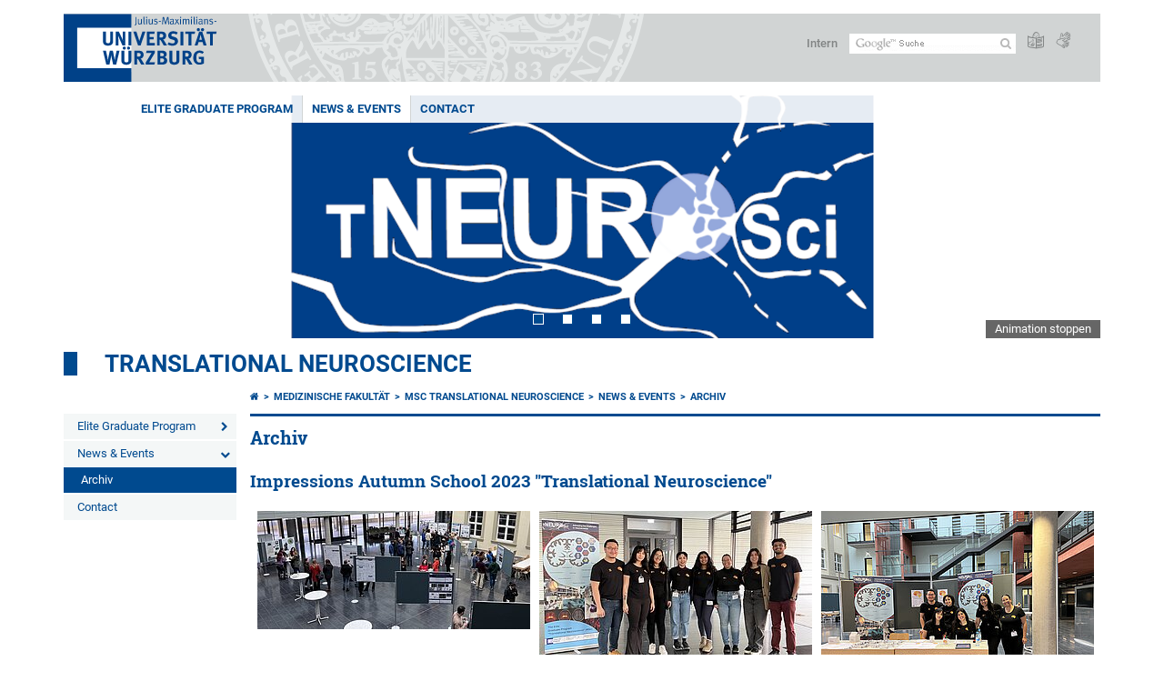

--- FILE ---
content_type: text/html; charset=utf-8
request_url: https://www.med.uni-wuerzburg.de/translneurosci/news-events/archiv/
body_size: 18907
content:
<!DOCTYPE html>
<html dir="ltr" lang="de-DE">
<head>

<meta charset="utf-8">
<!-- 
	This website is powered by TYPO3 - inspiring people to share!
	TYPO3 is a free open source Content Management Framework initially created by Kasper Skaarhoj and licensed under GNU/GPL.
	TYPO3 is copyright 1998-2025 of Kasper Skaarhoj. Extensions are copyright of their respective owners.
	Information and contribution at https://typo3.org/
-->



<title>Archiv - Translational Neuroscience</title>
<meta http-equiv="x-ua-compatible" content="IE=edge" />
<meta name="generator" content="TYPO3 CMS" />
<meta name="viewport" content="width=device-width, initial-scale=1.0" />
<meta name="twitter:card" content="summary" />
<meta name="date" content="2025-01-14" />


<link rel="stylesheet" href="/typo3temp/assets/compressed/merged-c47f0da3b8739496f8e90e555da3904a-db18922e1ff49e21f7c122719d8edfa9.css.gzip?1701247136" media="all">
<link rel="stylesheet" href="/typo3temp/assets/compressed/merged-bd468f30b20fb3c6f9b7630b03866698-2c918c4544e4cf419b5aec44df6138a5.css.gzip?1701247136" media="screen">
<link rel="stylesheet" href="/typo3temp/assets/compressed/merged-21d7f4fc9e3c117c006b7a474b70d346-67702bc64d7a3ad4028482a349dab7c5.css.gzip?1701247136" media="print">



<script src="/typo3temp/assets/compressed/merged-cbc3b9cee04d0b5ce1db5b83afe78ea0-0d2b905a0f6ee977d2e028a16261b062.js.gzip?1701247136"></script>


<link rel="apple-touch-icon" sizes="180x180" href="/typo3conf/ext/uw_sitepackage/Resources/Public/Images/Favicons/apple-touch-icon.png">
        <link rel="icon" type="image/png" sizes="32x32" href="/typo3conf/ext/uw_sitepackage/Resources/Public/Images/Favicons/favicon-32x32.png">
        <link rel="icon" type="image/png" sizes="16x16" href="/typo3conf/ext/uw_sitepackage/Resources/Public/Images/Favicons/favicon-16x16.png">
        <link rel="manifest" href="/typo3conf/ext/uw_sitepackage/Resources/Public/Images/Favicons/manifest.json">
        <link rel="mask-icon" href="/typo3conf/ext/uw_sitepackage/Resources/Public/Images/Favicons/safari-pinned-tab.svg" color="#2b5797">
        <meta name="theme-color" content="#ffffff"><link rel="alternate" type="application/rss+xml" title="RSS-Feed Universität Würzburg: Neuigkeiten" href="https://www.uni-wuerzburg.de/index.php?id=1334&type=100" /><link rel="alternate" type="application/rss+xml" title="RSS-Feed Universität Würzburg: Aktuelle Veranstaltungen" href="https://www.uni-wuerzburg.de/index.php?id=197207&type=151" /><style>
    #mobile-mega-navigation {
        display: none;
    }

    #mobile-mega-navigation.mm-opened {
        display: inherit;
    }
</style>
<!-- Matomo Tracking -->
<script type="text/javascript">
    $.ajax({
        data: {
            "module": "API",
            "method": "UniWueTracking.getTrackingScript",
            "location": window.location.href
        },
        url: "https://webstats.uni-wuerzburg.de",
        dataType: "html",
        success: function(script) {
            $('body').append(script);
        } 
    });
</script>
<!-- End Matomo Tracking -->
<!-- Matomo Tag Manager -->
<script>
  var _mtm = window._mtm = window._mtm || [];
  _mtm.push({'mtm.startTime': (new Date().getTime()), 'event': 'mtm.Start'});
  (function() {
    var d=document, g=d.createElement('script'), s=d.getElementsByTagName('script')[0];
    g.async=true; g.src='https://webstats.uni-wuerzburg.de/js/container_81AEXS1l.js'; s.parentNode.insertBefore(g,s);
  })();
</script>
<!-- End Matomo Tag Manager -->
<link rel="canonical" href="https://www.med.uni-wuerzburg.de/translneurosci/news-events/archiv/"/>
</head>
<body>
<nav role="presentation" aria-hidden="true" id="mobile-mega-navigation">
    <ul class="first-level"><li><a href="/translneurosci/elite-graduate-program/" title="Elite Graduate Program">Elite Graduate Program</a><ul class="second-level"><li><a href="/translneurosci/elite-graduate-program/master-studies/focus/" title="Master Studies">Master Studies</a><ul class="third-level"><li><a href="/translneurosci/elite-graduate-program/master-studies/focus/" title="Focus">Focus</a></li><li><a href="/translneurosci/elite-graduate-program/master-studies/structure-and-schedule/" title="Structure and Schedule">Structure and Schedule</a></li><li><a href="/translneurosci/elite-graduate-program/master-studies/modules/" title="Modules">Modules</a></li><li><a href="/translneurosci/elite-graduate-program/master-studies/masters-thesis-and-colloqium/" title="Master&#039;s Thesis and Colloqium">Master's Thesis and Colloqium</a></li><li><a href="/translneurosci/elite-graduate-program/master-studies/application/requirements/" title="Application">Application</a><ul class="fourth-level"><li><a href="/translneurosci/elite-graduate-program/master-studies/application/requirements/" title="Requirements">Requirements</a></li><li><a href="/translneurosci/elite-graduate-program/master-studies/application/timeline/" title="Timeline">Timeline</a></li><li><a href="/translneurosci/elite-graduate-program/master-studies/application/online-application/" title="Online Application">Online Application</a></li><li><a href="/translneurosci/elite-graduate-program/master-studies/application/written-exam/" title="Written Exam">Written Exam</a></li><li><a href="/translneurosci/elite-graduate-program/master-studies/application/interview/" title="Interview">Interview</a></li></ul></li></ul></li><li><a href="/translneurosci/elite-graduate-program/sideline-studies-for-medical-students/focus-of-the-sideline-studies/" title="Sideline Studies for Medical Students">Sideline Studies for Medical Students</a><ul class="third-level"><li><a href="/translneurosci/elite-graduate-program/sideline-studies-for-medical-students/focus-of-the-sideline-studies/" title="Focus of the Sideline Studies">Focus of the Sideline Studies</a></li><li><a href="/translneurosci/elite-graduate-program/sideline-studies-for-medical-students/application/requirements/" title="Application">Application</a><ul class="fourth-level"><li><a href="/translneurosci/elite-graduate-program/sideline-studies-for-medical-students/application/requirements/" title="Requirements">Requirements</a></li><li><a href="/translneurosci/elite-graduate-program/sideline-studies-for-medical-students/application/timeline/" title="Timeline">Timeline</a></li><li><a href="/translneurosci/elite-graduate-program/sideline-studies-for-medical-students/application/application-procedure/" title="Application procedure">Application procedure</a></li><li><a href="/translneurosci/elite-graduate-program/sideline-studies-for-medical-students/application/interview/" title="Interview">Interview</a></li></ul></li></ul></li><li><a href="/translneurosci/elite-graduate-program/mentoring/" title="Mentoring">Mentoring</a></li><li><a href="/translneurosci/elite-graduate-program/lecturers-and-scientists/" title="Lecturers and Scientists">Lecturers and Scientists</a><ul class="third-level"><li><a href="/translneurosci/elite-graduate-program/lecturers-and-scientists/anesthesiology/" title="Anesthesiology">Anesthesiology</a></li><li><a href="/translneurosci/elite-graduate-program/lecturers-and-scientists/child-and-adolescent-psychiatry-psychosomatics-and-psychotherapy/" title="Child and Adolescent Psychiatry, Psychosomatics and Psychotherapy">Child and Adolescent Psychiatry, Psychosomatics and Psychotherapy</a></li><li><a href="/translneurosci/elite-graduate-program/lecturers-and-scientists/clinical-neurobiology/" title="Clinical Neurobiology">Clinical Neurobiology</a></li><li><a href="/translneurosci/elite-graduate-program/lecturers-and-scientists/department-of-psychology-i/" title="Department of Psychology I">Department of Psychology I</a></li><li><a href="/translneurosci/elite-graduate-program/lecturers-and-scientists/diagnostic-and-interventional-neuroradiology/" title="Diagnostic and Interventional Neuroradiology">Diagnostic and Interventional Neuroradiology</a></li><li><a href="/translneurosci/elite-graduate-program/lecturers-and-scientists/neurology/" title="Neurology">Neurology</a></li><li><a href="/translneurosci/elite-graduate-program/lecturers-and-scientists/neurophysiology/" title="Neurophysiology">Neurophysiology</a></li><li><a href="/translneurosci/elite-graduate-program/lecturers-and-scientists/neuroscience/" title="Neuroscience">Neuroscience</a></li><li><a href="/translneurosci/elite-graduate-program/lecturers-and-scientists/neurosurgery/" title="Neurosurgery">Neurosurgery</a></li><li><a href="/translneurosci/elite-graduate-program/lecturers-and-scientists/nuclear-medicine/" title="Nuclear Medicine">Nuclear Medicine</a></li><li><a href="/translneurosci/elite-graduate-program/lecturers-and-scientists/psychiatry-psychosomatics-and-psychotherapy/" title="Psychiatry, Psychosomatics and Psychotherapy">Psychiatry, Psychosomatics and Psychotherapy</a></li><li><a href="/translneurosci/elite-graduate-program/lecturers-and-scientists/virology-and-immunobiology/" title="Virology and Immunobiology">Virology and Immunobiology</a></li></ul></li><li><a href="/translneurosci/elite-graduate-program/students/" title="Students">Students</a><ul class="third-level"><li><a href="/translneurosci/elite-graduate-program/students/our-cohorts-students-alumnae-and-alumni/" title="Our Cohorts: Students, Alumnae and Alumni">Our Cohorts: Students, Alumnae and Alumni</a></li><li><a href="/translneurosci/elite-graduate-program/students/activities-of-our-students/" title="Activities of our Students">Activities of our Students</a></li></ul></li><li><a href="/translneurosci/elite-graduate-program/organisation-regulations-downloads/" title="Organisation, regulations &amp; downloads">Organisation, regulations & downloads</a><ul class="third-level"><li><a href="/translneurosci/elite-graduate-program/organisation-regulations-downloads/general-regulations-for-master-studies-at-jmu/" title="General Regulations for Master Studies at JMU">General Regulations for Master Studies at JMU</a></li><li><a href="/translneurosci/elite-graduate-program/organisation-regulations-downloads/provisions-on-compensation-for-disadvantages/" title="Provisions on compensation for disadvantages">Provisions on compensation for disadvantages</a></li><li><a href="/translneurosci/elite-graduate-program/organisation-regulations-downloads/recognition-of-achievements/" title="Recognition of achievements">Recognition of achievements</a></li><li><a href="/translneurosci/elite-graduate-program/organisation-regulations-downloads/msc-translational-neuroscience/" title="MSc Translational Neuroscience">MSc Translational Neuroscience</a></li><li><a href="/translneurosci/elite-graduate-program/organisation-regulations-downloads/msc-translational-neuroscience-english/" title="MSc &quot;Translational Neuroscience&quot; (English)">MSc "Translational Neuroscience" (English)</a></li><li><a href="/translneurosci/elite-graduate-program/organisation-regulations-downloads/translational-neuroscience-for-medical-students/" title="Translational Neuroscience for medical students">Translational Neuroscience for medical students</a></li><li><a href="/translneurosci/elite-graduate-program/organisation-regulations-downloads/registration-lab-rotations-informal/" title="Registration lab rotations (informal)">Registration lab rotations (informal)</a></li><li><a href="/translneurosci/elite-graduate-program/organisation-regulations-downloads/officials/" title="Officials">Officials</a></li></ul></li><li><a href="/translneurosci/elite-graduate-program/publications/" title="Publications">Publications</a></li></ul></li><li><a href="/translneurosci/news-events/" title="News &amp; Events">News & Events</a><ul class="second-level"><li class="Selected"><a href="/translneurosci/news-events/archiv/" title="Archiv">Archiv</a></li></ul></li><li><a href="/translneurosci/contact/" title="Contact">Contact</a></li></ul>
</nav>

<div class="mobile-mega-navigation__additional-data">
    <a href="#page-wrapper" id="close-mobile-navigation" title="Navigation schließen"></a>
    
  
    
      
    
      
    
  

    <a href="https://www.uni-wuerzburg.de/sonstiges/login/" title="Intern">Intern</a>
    
        <a class="page-header__icon-link" title="Zusammenfassung der Webseite in leichter Sprache" href="https://www.uni-wuerzburg.de/sonstiges/barrierefreiheit/leichte-sprache/">
  <span class="icon-easy-to-read"></span>
</a>

    
    
        <a class="page-header__icon-link" title="Zusammenfassung der Webseite in Gebärdensprache" href="https://www.uni-wuerzburg.de/sonstiges/barrierefreiheit/gebaerdenvideos/">
  <span class="icon-sign-language"></span>
</a>

    
    <div>
        <form action="/suche/" class="page-header__search-form" role="search">
    <input type="hidden" name="ie" value="utf-8" />
    <input type="hidden" name="as_sitesearch" value="www.med.uni-wuerzburg.de//translneurosci"/>
    <div class="page-header__search-form-input">
        <input type="text" name="q" title="" class="page-header__search-input page-header__search-input-de" aria-label="Suche auf Webseite mit Google" />

        <!-- Some IE does not submit a form without a submit button -->
        <input type="submit" value="Suche absenden" style="text-indent:-9999px" class="page-header__search-form-submit"/>
    </div>
</form>

    </div>
</div>


        <header role="banner" class="page-header">
            <a href="#mobile-mega-navigation" id="open-mobile-navigation" title="Navigation öffnen oder schließen"><span></span><span></span><span></span></a>
            <div class="page-header__logo">
                <a class="page-header__logo-link" href="https://www.uni-wuerzburg.de/">
                    <img src="/typo3conf/ext/uw_sitepackage/Resources/Public/Images/uni-wuerzburg-logo.svg" alt="Zur Startseite" class="page-header__logo-full ">

                </a>
            </div>
            
            <div class="page-header__menu">
                <ul>
                    <li><a href="https://www.uni-wuerzburg.de/sonstiges/login/" title="Intern">Intern</a></li>
                    <li>
                        <form action="/suche/" class="page-header__search-form" role="search">
    <input type="hidden" name="ie" value="utf-8" />
    <input type="hidden" name="as_sitesearch" value="www.med.uni-wuerzburg.de//translneurosci"/>
    <div class="page-header__search-form-input">
        <input type="text" name="q" title="" class="page-header__search-input page-header__search-input-de" aria-label="Suche auf Webseite mit Google" />

        <!-- Some IE does not submit a form without a submit button -->
        <input type="submit" value="Suche absenden" style="text-indent:-9999px" class="page-header__search-form-submit"/>
    </div>
</form>

                    </li>
                    
                        <li>
                            <a class="page-header__icon-link" title="Zusammenfassung der Webseite in leichter Sprache" href="https://www.uni-wuerzburg.de/sonstiges/barrierefreiheit/leichte-sprache/">
  <span class="icon-easy-to-read"></span>
</a>

                        </li>
                    
                    
                        <li>
                            <a class="page-header__icon-link" title="Zusammenfassung der Webseite in Gebärdensprache" href="https://www.uni-wuerzburg.de/sonstiges/barrierefreiheit/gebaerdenvideos/">
  <span class="icon-sign-language"></span>
</a>

                        </li>
                    
                    <li>
                        
  
    
      
    
      
    
  

                    </li>
                </ul>
            </div>
        </header>
    

<div id="page-wrapper" data-label-next="Nächstes Element" data-label-prev="Vorheriges Element">
    <div class="hero-element">
    <nav role="navigation" class="mega-navigation simple"><ul class="mega-navigation__menu-level1"><li class="mega-navigation__link-level1 has-sub" aria-haspopup="true" aria-expanded="false"><a href="/translneurosci/elite-graduate-program/" title="Elite Graduate Program" class="level1">Elite Graduate Program</a><div class="mega-navigation__submenu-container"><div class="col"><ul><li class="mega-navigation__link-level2"><a href="/translneurosci/elite-graduate-program/master-studies/focus/" title="Master Studies">Master Studies</a></li><li class="mega-navigation__link-level2"><a href="/translneurosci/elite-graduate-program/sideline-studies-for-medical-students/focus-of-the-sideline-studies/" title="Sideline Studies for Medical Students">Sideline Studies for Medical Students</a></li><li class="mega-navigation__link-level2"><a href="/translneurosci/elite-graduate-program/mentoring/" title="Mentoring">Mentoring</a></li><li class="mega-navigation__link-level2"><a href="/translneurosci/elite-graduate-program/lecturers-and-scientists/" title="Lecturers and Scientists">Lecturers and Scientists</a></li><li class="mega-navigation__link-level2"><a href="/translneurosci/elite-graduate-program/students/" title="Students">Students</a></li><li class="mega-navigation__link-level2"><a href="/translneurosci/elite-graduate-program/organisation-regulations-downloads/" title="Organisation, regulations &amp; downloads">Organisation, regulations & downloads</a></li><li class="mega-navigation__link-level2"><a href="/translneurosci/elite-graduate-program/publications/" title="Publications">Publications</a></li></ul></div></div></li><li class="mega-navigation__link-level1 active"><a href="/translneurosci/news-events/" title="News &amp; Events">News & Events</a><div class="mega-navigation__submenu-container"><div class="col"><ul><li class="mega-navigation__link-level2"><a href="/translneurosci/news-events/archiv/" title="Archiv">Archiv</a></li></ul></div></div></li><li class="mega-navigation__link-level1"><a href="/translneurosci/contact/" title="Contact">Contact</a></li></ul></nav>
    <div class="hero-element__slider m_default-layout">
        <ul class="hero-element__slider-list"><li class="hero-element__slider-item"><img src="/fileadmin/_processed_/3/1/csm_logo_new_slider_1200_250_66f4526fa8.png" width="1140" height="267"  class="hero-element__slider-image" data-title="" data-description="" data-imageuid="255816" data-copyright="&quot;&quot;" data-link=""  alt="" ></li><li class="hero-element__slider-item"><img src="/fileadmin/_processed_/3/5/csm_lab-512503_1280_f2c5d099e9.jpg" width="1140" height="267"  class="hero-element__slider-image" data-title="" data-description="" data-imageuid="255817" data-copyright="&quot;&quot;" data-link=""  alt="" ></li><li class="hero-element__slider-item"><img src="/fileadmin/_processed_/e/6/csm_laboratory_teaser_1700_600_6d8e62cb5d.jpg" width="1140" height="267"  class="hero-element__slider-image" data-title="" data-description="" data-imageuid="255818" data-copyright="&quot;&quot;" data-link=""  alt="" ></li><li class="hero-element__slider-item"><img src="/fileadmin/_processed_/b/4/csm_nerves_slider_1200_280_9d2527f712.jpg" width="1140" height="267"  class="hero-element__slider-image" data-title="" data-description="" data-imageuid="255819" data-copyright="&quot;&quot;" data-link=""  alt="" ></li></ul>
        <div class="element__slider-controls hidden">
  <button type="button" class="element__slider-startstop" data-stopped="0" data-start="Animation starten" data-stop="Animation stoppen">
    Animation stoppen
  </button>
</div>
    </div>
</div>
    
    <div class="section-header">
        
                <a href="/translneurosci/">Translational Neuroscience</a>
            
    </div>

    
        <div class="content no-padding-lr">
            <div class="default-layout">
                <div class="navigation-left" role="navigation">
                    <ul class="meta-navigation"><li class="meta-navigation__level1 meta-navigation__has-sub"><a href="/translneurosci/elite-graduate-program/" title="Elite Graduate Program" class="meta-navigation__link">Elite Graduate Program</a></li><li class="meta-navigation__level1 meta-navigation__has-sub is-open"><a href="/translneurosci/news-events/" title="News &amp; Events" class="meta-navigation__link">News & Events</a></li><li class="meta-navigation__level2"><a href="/translneurosci/news-events/archiv/" title="Archiv" class="meta-navigation__link is-active">Archiv</a></li><li class="meta-navigation__level1"><a href="/translneurosci/contact/" title="Contact" class="meta-navigation__link">Contact</a></li></ul>
                </div>

                <main class="main-content without-right-content" role="main">
                    <nav aria-label="Übergeordnete Seiten"><ul class="breadcrumb"><li class="breadcrumb__item"><a class="breadcrumb__link" title="Startseite" href="https://www.uni-wuerzburg.de/"><span class="icon-home"></span></a></li><li class="breadcrumb__item"><a href="/" title="Medizinische Fakultät" class="breadcrumb__link">Medizinische Fakultät</a></li><li class="breadcrumb__item"><a href="/translneurosci/" title="MSc Translational Neuroscience" class="breadcrumb__link">MSc Translational Neuroscience </a></li><li class="breadcrumb__item"><a href="/translneurosci/news-events/" title="News &amp; Events" class="breadcrumb__link">News &amp; Events </a></li><li class="breadcrumb__item"><a href="/translneurosci/news-events/archiv/" title="Archiv" class="breadcrumb__link" aria-current="page">Archiv </a></li></ul></nav>
                    
                    
  <header>
      
          <h1>Archiv</h1>
        
  </header>

                    
	

			<div id="c1115190" class="frame frame-default frame-type-image frame-layout-0">
				
				
					



				
				
					

	
		<header>
			

	
			<h2 class="">
				Impressions Autumn School 2023 &quot;Translational Neuroscience&quot;
			</h2>
		



			



			



		</header>
	



				
				

	
			<div class="ce-image ce-center ce-above">
				


	

			

			<div class="ce-gallery" data-ce-columns="3" data-ce-images="6">
				
					<div class="ce-outer">
						<div class="ce-inner">
				
				
					<div class="ce-row">
						
							
								<div class="ce-column">
									


		
<figure class="image">
	
			
					<a href="/fileadmin/_processed_/4/1/csm_IMG_2231b_7a5faeb72d.jpeg" class="lightbox" rel="lightbox[1115190]" data-fancybox="1115190">
						


    
  



<img data-imageuid="634643" data-copyright="null" class="image-embed-item" src="/fileadmin/_processed_/4/1/csm_IMG_2231b_66ffc8d563.jpeg" width="300" height="130" alt="" />


					</a>
				
		
	
</figure>


	


								</div>
							
						
							
								<div class="ce-column">
									


		
<figure class="image">
	
			
					<a href="/fileadmin/_processed_/d/c/csm_IMG_2238b_2a716e334f.jpeg" class="lightbox" rel="lightbox[1115190]" data-fancybox="1115190">
						


    
  



<img data-imageuid="634644" data-copyright="null" class="image-embed-item" src="/fileadmin/_processed_/d/c/csm_IMG_2238b_f58a67f4cd.jpeg" width="300" height="189" alt="" />


					</a>
				
		
	
</figure>


	


								</div>
							
						
							
								<div class="ce-column">
									


		
<figure class="image">
	
			
					<a href="/fileadmin/_processed_/3/c/csm_IMG_2203_5e6011f923.jpeg" class="lightbox" rel="lightbox[1115190]" data-fancybox="1115190">
						


    
  



<img data-imageuid="634646" data-copyright="null" class="image-embed-item" src="/fileadmin/_processed_/3/c/csm_IMG_2203_05a62b7369.jpeg" width="300" height="225" alt="" />


					</a>
				
		
	
</figure>


	


								</div>
							
						
					</div>
				
					<div class="ce-row">
						
							
								<div class="ce-column">
									


		
<figure class="image">
	
			
					<a href="/fileadmin/_processed_/a/5/csm_IMG_2191_0cfa96ea4d.jpeg" class="lightbox" rel="lightbox[1115190]" data-fancybox="1115190">
						


    
  



<img data-imageuid="634647" data-copyright="null" class="image-embed-item" src="/fileadmin/_processed_/a/5/csm_IMG_2191_5d81819e87.jpeg" width="300" height="400" alt="" />


					</a>
				
		
	
</figure>


	


								</div>
							
						
							
								<div class="ce-column">
									


		
<figure class="image">
	
			
					<a href="/fileadmin/_processed_/2/4/csm_IMG_2226_9d5f66eb3c.jpeg" class="lightbox" rel="lightbox[1115190]" data-fancybox="1115190">
						


    
  



<img data-imageuid="634648" data-copyright="null" class="image-embed-item" src="/fileadmin/_processed_/2/4/csm_IMG_2226_40150a8f43.jpeg" width="300" height="400" alt="" />


					</a>
				
		
	
</figure>


	


								</div>
							
						
							
								<div class="ce-column">
									


		
<figure class="image">
	
			
					<a href="/fileadmin/_processed_/0/f/csm_IMG_2260_94e3aaec86.jpeg" class="lightbox" rel="lightbox[1115190]" data-fancybox="1115190">
						


    
  



<img data-imageuid="634649" data-copyright="null" class="image-embed-item" src="/fileadmin/_processed_/0/f/csm_IMG_2260_c81c8d9603.jpeg" width="300" height="400" alt="" />


					</a>
				
		
	
</figure>


	


								</div>
							
						
					</div>
				
				
			</div>
			</div>
	
	</div>

		




			</div>
		



				
					



				
				
					



				
			</div>

		


	

			<div id="c1160722" class="frame frame-default frame-type-div frame-layout-0">
				
				
					



				
				
				

    <hr class="ce-div" />


				
					



				
				
					



				
			</div>

		


	

			<div id="c1070294" class="frame frame-default frame-type-textpic frame-layout-0">
				
				
					



				
				

	
		

	
		<header>
			

	
			<h2 class="ce-headline-center">
				Autumn School 2023 &quot;Translational Neuroscience&quot;, 24. &amp; 25.11.2023
			</h2>
		



			



			



		</header>
	



	


				

	
			<div class="ce-textpic ce-center ce-below">
  

  
      <div class="ce-bodytext">
        
        <p class="align-center"><strong>Please find the program in pdf-format <a href="/fileadmin/0363-translneurosci/2023/Program_Autumn_School.pdf" class="download" target="_blank"><strong>here</strong></a>.</strong></p>
<p class="align-center">&nbsp;</p>
      </div>
    

  
    


	

			

			<div class="ce-gallery" data-ce-columns="1" data-ce-images="1">
				
					<div class="ce-outer">
						<div class="ce-inner">
				
				
					<div class="ce-row">
						
							
								<div class="ce-column">
									


		
<figure class="image">
	
			
					<a href="/fileadmin/_processed_/f/2/csm_poster_autumn_school_2023_MN_56ae6b5f24.png" class="lightbox" rel="lightbox[1070294]" data-fancybox="1070294">
						


    
  



<img data-imageuid="591087" data-copyright="null" class="image-embed-item" src="/fileadmin/_processed_/f/2/csm_poster_autumn_school_2023_MN_14ad9aede0.png" width="300" height="424" alt="" />


					</a>
				
		
	
</figure>


	


								</div>
							
						
					</div>
				
				
			</div>
			</div>
	
	</div>

		




  
</div>

		


				
					



				
				
					



				
			</div>

		


	

			<div id="c1083934" class="frame frame-default frame-type-textpic frame-layout-0">
				
				
					



				
				

	
		

	



	


				

	
			<div class="ce-textpic ce-center ce-below">
  

  
      
    

  
    


	

			

			<div class="ce-gallery" data-ce-columns="2" data-ce-images="2">
				
					<div class="ce-outer">
						<div class="ce-inner">
				
				
					<div class="ce-row">
						
							
								<div class="ce-column">
									


		
<figure class="image">
	
			
					<a href="/fileadmin/_processed_/d/a/csm_autumnschool_Program1_4de88df3a8.png" class="lightbox" rel="lightbox[1083934]" data-fancybox="1083934">
						


    
  



<img data-imageuid="607853" data-copyright="null" class="image-embed-item" src="/fileadmin/_processed_/d/a/csm_autumnschool_Program1_89bd87a164.png" width="300" height="423" alt="" />


					</a>
				
		
	
</figure>


	


								</div>
							
						
							
								<div class="ce-column">
									


		
<figure class="image">
	
			
					<a href="/fileadmin/_processed_/c/a/csm_autumnschool_Program2_1d6421ebd7.png" class="lightbox" rel="lightbox[1083934]" data-fancybox="1083934">
						


    
  



<img data-imageuid="607855" data-copyright="null" class="image-embed-item" src="/fileadmin/_processed_/c/a/csm_autumnschool_Program2_ba5938629d.png" width="300" height="424" alt="" />


					</a>
				
		
	
</figure>


	


								</div>
							
						
					</div>
				
				
			</div>
			</div>
	
	</div>

		




  
</div>

		


				
					



				
				
					



				
			</div>

		


	

			<div id="c1097345" class="frame frame-default frame-type-text frame-layout-0">
				
				
					



				
				
					

	



				
				

    <p class="bodytext">&nbsp;</p>
<p class="bodytext">&nbsp;</p>


				
					



				
				
					



				
			</div>

		


	

			<div id="c1097322" class="frame frame-default frame-type-div frame-layout-0">
				
				
					



				
				
				

    <hr class="ce-div" />


				
					



				
				
					



				
			</div>

		


	

			<div id="c1069890" class="frame frame-default frame-type-textpic frame-layout-0">
				
				
					



				
				

	
		

	
		<header>
			

	
			<h2 class="ce-headline-center">
				!!Congratulations, Constantin and Janis!!
			</h2>
		



			



			



		</header>
	



	


				

	
			<div class="ce-textpic ce-center ce-below">
  

  
      <div class="ce-bodytext">
        
        <p class="align-center">We are happy and very proud of our first alumni of the side line studies for medical students!</p>
<p class="align-center">Both, Constantin and Janis, impressed with their performance and inquisitiveness and we wish them all the best for their future life and further career!</p>
<p class="align-center">(next step: aquisition of the MSc ;))</p>
      </div>
    

  
    


	

			

			<div class="ce-gallery" data-ce-columns="2" data-ce-images="2">
				
					<div class="ce-outer">
						<div class="ce-inner">
				
				
					<div class="ce-row">
						
							
								<div class="ce-column">
									


		
<figure class="image">
	
			
					<a href="/fileadmin/_processed_/6/6/csm_IMG_9693_66135b7cd6.jpeg" class="lightbox" rel="lightbox[1069890]" data-fancybox="1069890">
						


    
      
    
  



<img data-imageuid="588280" data-copyright="null" class="image-embed-item" title="Constantin Beckers" src="/fileadmin/_processed_/6/6/csm_IMG_9693_2e727431b1.jpeg" width="225" height="300" alt="" />


					</a>
				
		
	
		<figcaption class="image-caption">
			Constantin Beckers
		</figcaption>
	
</figure>


	


								</div>
							
						
							
								<div class="ce-column">
									


		
<figure class="image">
	
			
					<a href="/fileadmin/_processed_/d/5/csm_IMG_9719_b327d67025.jpeg" class="lightbox" rel="lightbox[1069890]" data-fancybox="1069890">
						


    
      
    
  



<img data-imageuid="588281" data-copyright="null" class="image-embed-item" title="Janis Linke" src="/fileadmin/_processed_/d/5/csm_IMG_9719_df4a921686.jpeg" width="225" height="300" alt="" />


					</a>
				
		
	
		<figcaption class="image-caption">
			Janis Linke
		</figcaption>
	
</figure>


	


								</div>
							
						
					</div>
				
				
			</div>
			</div>
	
	</div>

		




  
</div>

		


				
					



				
				
					



				
			</div>

		


	

			<div id="c1069975" class="frame frame-default frame-type-text frame-layout-0">
				
				
					



				
				
					

	



				
				

    <p class="bodytext">&nbsp;</p>
<p class="bodytext">&nbsp;</p>
<p class="bodytext">&nbsp;</p>


				
					



				
				
					



				
			</div>

		


	

			<div id="c1063978" class="frame frame-default frame-type-div frame-layout-0">
				
				
					



				
				
				

    <hr class="ce-div" />


				
					



				
				
					



				
			</div>

		


	

			<div id="c1062289" class="frame frame-default frame-type-textpic frame-layout-0">
				
				
					



				
				

	
		

	
		<header>
			

	
			<h2 class="">
				Upcoming Guest Lectures Andreas Keil, Christian Specht and Shihui Han
			</h2>
		



			



			



		</header>
	



	


				

	
			<div class="ce-textpic ce-center ce-above">
  
    


	

			

			<div class="ce-gallery" data-ce-columns="3" data-ce-images="3">
				
					<div class="ce-outer">
						<div class="ce-inner">
				
				
					<div class="ce-row">
						
							
								<div class="ce-column">
									


		
<figure class="image">
	
			
					<a href="/fileadmin/_processed_/6/d/csm_Vortragseinladung_AKeil_c2dcec516b.png" class="lightbox" rel="lightbox[1062289]" data-fancybox="1062289">
						


    
  



<img data-imageuid="581087" data-copyright="null" class="image-embed-item" src="/fileadmin/_processed_/6/d/csm_Vortragseinladung_AKeil_821a6e52cb.png" width="300" height="400" alt="" />


					</a>
				
		
	
</figure>


	


								</div>
							
						
							
								<div class="ce-column">
									


		
<figure class="image">
	
			
					<a href="/fileadmin/_processed_/a/f/csm_Vortragseinladung_CSpecht_8829245862.png" class="lightbox" rel="lightbox[1062289]" data-fancybox="1062289">
						


    
  



<img data-imageuid="581094" data-copyright="null" class="image-embed-item" src="/fileadmin/_processed_/a/f/csm_Vortragseinladung_CSpecht_f1eb3629ea.png" width="300" height="403" alt="" />


					</a>
				
		
	
</figure>


	


								</div>
							
						
							
								<div class="ce-column">
									


		
<figure class="image">
	
			
					<a href="/fileadmin/_processed_/1/4/csm_Vortragseinladung_SHan_e87e565cd3.png" class="lightbox" rel="lightbox[1062289]" data-fancybox="1062289">
						


    
  



<img data-imageuid="581089" data-copyright="null" class="image-embed-item" src="/fileadmin/_processed_/1/4/csm_Vortragseinladung_SHan_ebadd0504c.png" width="300" height="400" alt="" />


					</a>
				
		
	
</figure>


	


								</div>
							
						
					</div>
				
				
			</div>
			</div>
	
	</div>

		




  

  
      
    

  
</div>

		


				
					



				
				
					



				
			</div>

		


	

			<div id="c1071866" class="frame frame-default frame-type-div frame-layout-0">
				
				
					



				
				
				

    <hr class="ce-div" />


				
					



				
				
					



				
			</div>

		


	

			<div id="c1054710" class="frame frame-default frame-type-textpic frame-layout-0">
				
				
					



				
				

	
		

	
		<header>
			

	
			<h2 class="">
				Congratualtions on a successful defense, Michaela Hörner!
			</h2>
		



			



			



		</header>
	



	


				

	
			<div class="ce-textpic ce-right ce-intext">
  
    


	

			

			<div class="ce-gallery" data-ce-columns="2" data-ce-images="2">
				
				
					<div class="ce-row">
						
							
								<div class="ce-column">
									


		
<figure class="image">
	
			
					<a href="/fileadmin/_processed_/6/8/csm_IMG_9365_2d99f8f5a6.jpg" class="lightbox" rel="lightbox[1054710]" data-fancybox="1054710">
						


    
  



<img data-imageuid="576257" data-copyright="null" class="image-embed-item" src="/fileadmin/_processed_/6/8/csm_IMG_9365_6fc0cbd0a3.jpg" width="300" height="417" alt="" />


					</a>
				
		
	
</figure>


	


								</div>
							
						
							
								<div class="ce-column">
									


		
<figure class="image">
	
			
					<a href="/fileadmin/_processed_/3/7/csm_IMG_9363_5568fd41c2.jpg" class="lightbox" rel="lightbox[1054710]" data-fancybox="1054710">
						


    
  



<img data-imageuid="576258" data-copyright="null" class="image-embed-item" src="/fileadmin/_processed_/3/7/csm_IMG_9363_e16df9fa66.jpg" width="300" height="417" alt="" />


					</a>
				
		
	
</figure>


	


								</div>
							
						
					</div>
				
				
	</div>

		




  

  
      <div class="ce-bodytext">
        
        <p class="align-center">Michaela Hörner, alumna of our program,&nbsp; conducted her PhD-project entitled</p>
<p class="align-center">"The role of inflammation in hereditary spastic paraplegia type 11"</p>
<p class="align-center">under the supervision of Prof. Rudolf Martini at the Department of Neurology (Uniklinikum Würzburg).</p>
<p class="align-center">Please find the publication linked to her research project <a href="https://www.sciencedirect.com/science/article/abs/pii/S0014488622001443?via%3Dihub" target="_blank" class="external-link-new-window" rel="noreferrer">here</a>.</p>
<p class="align-center">&nbsp;</p>
<p class="align-center"><strong>!Congratulations on a great defense and all the best for your future!</strong></p>
      </div>
    

  
</div>

		


				
					



				
				
					



				
			</div>

		


	

			<div id="c1071865" class="frame frame-default frame-type-div frame-layout-0">
				
				
					



				
				
				

    <hr class="ce-div" />


				
					



				
				
					



				
			</div>

		


	

			<div id="c1049498" class="frame frame-default frame-type-textpic frame-layout-0">
				
				
					



				
				

	
		

	
		<header>
			

	
			<h2 class="ce-headline-center">
				UniMIND Seminar &quot;PSYCHEDELICS as MEDICINE ?!&quot;
			</h2>
		



			



			



		</header>
	



	


				

	
			<div class="ce-textpic ce-center ce-above">
  
    


	

			

			<div class="ce-gallery" data-ce-columns="1" data-ce-images="1">
				
					<div class="ce-outer">
						<div class="ce-inner">
				
				
					<div class="ce-row">
						
							
								<div class="ce-column">
									


		
<figure class="image">
	
			
					<a href="/fileadmin/_processed_/6/9/csm_Psychedelics_as_Medicine_-_uniMIND_Journal_Club_Wuerzburg_0d6ef54dbf.png" class="lightbox" rel="lightbox[1049498]" data-fancybox="1049498">
						


    
  



<img data-imageuid="572557" data-copyright="null" class="image-embed-item" src="/fileadmin/_processed_/6/9/csm_Psychedelics_as_Medicine_-_uniMIND_Journal_Club_Wuerzburg_5ec3e86c28.png" width="423" height="600" alt="" />


					</a>
				
		
	
</figure>


	


								</div>
							
						
					</div>
				
				
			</div>
			</div>
	
	</div>

		




  

  
      
    

  
</div>

		


				
					



				
				
					



				
			</div>

		


	

			<div id="c1071864" class="frame frame-default frame-type-div frame-layout-0">
				
				
					



				
				
				

    <hr class="ce-div" />


				
					



				
				
					



				
			</div>

		


	

			<div id="c1045978" class="frame frame-default frame-type-textpic frame-layout-0">
				
				
					



				
				

	


				

	
			<div class="ce-textpic ce-left ce-intext ce-nowrap">
  
    


	

			

			<div class="ce-gallery" data-ce-columns="1" data-ce-images="1">
				
				
					<div class="ce-row">
						
							
								<div class="ce-column">
									


		
<figure class="image">
	
			
					<a href="/fileadmin/_processed_/6/0/csm_paper_01fa29c814.png" class="lightbox" rel="lightbox[1045978]" data-fancybox="1045978">
						


    
  



<img data-imageuid="569764" data-copyright="null" class="image-embed-item" src="/fileadmin/_processed_/6/0/csm_paper_54cf3dc619.png" width="300" height="256" alt="" />


					</a>
				
		
	
</figure>


	


								</div>
							
						
					</div>
				
				
	</div>

		




  

  
      <div class="ce-bodytext">
        
          

	
		<header>
			

	
			<h2 class="">
				Congratulations on publishing, Bruno!
			</h2>
		



			



			



		</header>
	



        
        <p class="align-center">Bruna Rogalla von Bieberstein, alumnus of our program, was involved during his master studies in the research recently published in "Journal of Neurology" (<a href="https://link.springer.com/article/10.1007/s00415-023-11624-2" target="_blank" class="external-link-new-window" rel="noreferrer">doi: 10.1007/s00415-023-11624-2</a>).</p>
<p class="align-center"><strong>!Congratulations and all the best for your future career!</strong></p>
      </div>
    

  
</div>

		


				
					



				
				
					



				
			</div>

		


	

			<div id="c1071862" class="frame frame-default frame-type-div frame-layout-0">
				
				
					



				
				
				

    <hr class="ce-div" />


				
					



				
				
					



				
			</div>

		


	

			<div id="c1045976" class="frame frame-default frame-type-textpic frame-layout-0">
				
				
					



				
				

	


				

	
			<div class="ce-textpic ce-right ce-intext ce-nowrap">
  
    


	

			

			<div class="ce-gallery" data-ce-columns="1" data-ce-images="1">
				
				
					<div class="ce-row">
						
							
								<div class="ce-column">
									


		
<figure class="image">
	
			
					<a href="/fileadmin/_processed_/a/7/csm_IMG_9144b_68c3853e9f.jpg" class="lightbox" rel="lightbox[1045976]" data-fancybox="1045976">
						


    
  



<img data-imageuid="569761" data-copyright="null" class="image-embed-item" src="/fileadmin/_processed_/a/7/csm_IMG_9144b_510c691b4f.jpg" width="300" height="242" alt="" />


					</a>
				
		
	
</figure>


	


								</div>
							
						
					</div>
				
				
	</div>

		




  

  
      <div class="ce-bodytext">
        
          

	
		<header>
			

	
			<h2 class="">
				Congratualtions on a successful defense!
			</h2>
		



			



			



		</header>
	



        
        <p class="align-center">Catharina Hamann, alumna of our program,&nbsp; conducted her PhD-project entitled "Investigation of the vasopressin receptors in the murine brain" under the supervision of PD Dr. Angelika Schmitt-Böhrer at the Department of Psychiatry, Psychosomatics and Psychotherapy (Uniklinikum Würzburg).</p>
<p class="align-center"><strong>!Congratulations on a great defense and all the best for your future!</strong></p>
      </div>
    

  
</div>

		


				
					



				
				
					



				
			</div>

		


	

			<div id="c1071861" class="frame frame-default frame-type-div frame-layout-0">
				
				
					



				
				
				

    <hr class="ce-div" />


				
					



				
				
					



				
			</div>

		


	

			<div id="c1045972" class="frame frame-default frame-type-textpic frame-layout-0">
				
				
					



				
				

	
		

	
		<header>
			

	
			<h2 class="">
				Graduation Ceremony 2022, Elite Network Bavaria
			</h2>
		



			



			



		</header>
	



	


				

	
			<div class="ce-textpic ce-center ce-above">
  
    


	

			

			<div class="ce-gallery" data-ce-columns="3" data-ce-images="23">
				
					<div class="ce-outer">
						<div class="ce-inner">
				
				
					<div class="ce-row">
						
							
								<div class="ce-column">
									


		
<figure class="image">
	
			
					<a href="/fileadmin/_processed_/1/4/csm_3f042266b7b76018aa31ad907ddf5547_26ecefb7e3.jpg" class="lightbox" rel="lightbox[1045972]" data-fancybox="1045972">
						


    
  



<img data-imageuid="569798" data-copyright="null" class="image-embed-item" src="/fileadmin/_processed_/1/4/csm_3f042266b7b76018aa31ad907ddf5547_efd50edab0.jpg" width="300" height="450" alt="" />


					</a>
				
		
	
</figure>


	


								</div>
							
						
							
								<div class="ce-column">
									


		
<figure class="image">
	
			
					<a href="/fileadmin/_processed_/5/6/csm_ed685313d1509cca77f4f43688a2649f_c531fb5c55.jpg" class="lightbox" rel="lightbox[1045972]" data-fancybox="1045972">
						


    
  



<img data-imageuid="569811" data-copyright="null" class="image-embed-item" src="/fileadmin/_processed_/5/6/csm_ed685313d1509cca77f4f43688a2649f_33041a39aa.jpg" width="300" height="199" alt="" />


					</a>
				
		
	
</figure>


	


								</div>
							
						
							
								<div class="ce-column">
									


		
<figure class="image">
	
			
					<a href="/fileadmin/_processed_/b/a/csm_b90cdedb22f671772e18e0436e7f5478_ee559688bb.jpg" class="lightbox" rel="lightbox[1045972]" data-fancybox="1045972">
						


    
  



<img data-imageuid="569807" data-copyright="null" class="image-embed-item" src="/fileadmin/_processed_/b/a/csm_b90cdedb22f671772e18e0436e7f5478_6f2047b6b6.jpg" width="300" height="199" alt="" />


					</a>
				
		
	
</figure>


	


								</div>
							
						
					</div>
				
					<div class="ce-row">
						
							
								<div class="ce-column">
									


		
<figure class="image">
	
			
					<a href="/fileadmin/_processed_/4/d/csm_IMG_8943_424ff3bb07.jpeg" class="lightbox" rel="lightbox[1045972]" data-fancybox="1045972">
						


    
  



<img data-imageuid="569749" data-copyright="null" class="image-embed-item" src="/fileadmin/_processed_/4/d/csm_IMG_8943_34b30554d8.jpeg" width="300" height="225" alt="" />


					</a>
				
		
	
</figure>


	


								</div>
							
						
							
								<div class="ce-column">
									


		
<figure class="image">
	
			
					<a href="/fileadmin/_processed_/5/2/csm_IMG_8954b_4044fcd211.jpeg" class="lightbox" rel="lightbox[1045972]" data-fancybox="1045972">
						


    
  



<img data-imageuid="569756" data-copyright="null" class="image-embed-item" src="/fileadmin/_processed_/5/2/csm_IMG_8954b_52cf94d233.jpeg" width="300" height="251" alt="" />


					</a>
				
		
	
</figure>


	


								</div>
							
						
							
								<div class="ce-column">
									


		
<figure class="image">
	
			
					<a href="/fileadmin/_processed_/d/d/csm_20221202_204238_9e30e2f060.jpg" class="lightbox" rel="lightbox[1045972]" data-fancybox="1045972">
						


    
  



<img data-imageuid="569751" data-copyright="null" class="image-embed-item" src="/fileadmin/_processed_/d/d/csm_20221202_204238_47ef3943da.jpg" width="300" height="168" alt="" />


					</a>
				
		
	
</figure>


	


								</div>
							
						
					</div>
				
					<div class="ce-row">
						
							
								<div class="ce-column">
									


		
<figure class="image">
	
			
					<a href="/fileadmin/_processed_/e/c/csm_4e256255dc30b06eecfcc0c376bc4639_de760f70d3.jpg" class="lightbox" rel="lightbox[1045972]" data-fancybox="1045972">
						


    
  



<img data-imageuid="569794" data-copyright="null" class="image-embed-item" src="/fileadmin/_processed_/e/c/csm_4e256255dc30b06eecfcc0c376bc4639_a8ad5c56ae.jpg" width="300" height="199" alt="" />


					</a>
				
		
	
</figure>


	


								</div>
							
						
							
								<div class="ce-column">
									


		
<figure class="image">
	
			
					<a href="/fileadmin/_processed_/2/d/csm_307f639ce6a81ddc41d81f31632da403_7c6937b7b7.jpg" class="lightbox" rel="lightbox[1045972]" data-fancybox="1045972">
						


    
  



<img data-imageuid="569796" data-copyright="null" class="image-embed-item" src="/fileadmin/_processed_/2/d/csm_307f639ce6a81ddc41d81f31632da403_a97e90b953.jpg" width="300" height="199" alt="" />


					</a>
				
		
	
</figure>


	


								</div>
							
						
							
								<div class="ce-column">
									


		
<figure class="image">
	
			
					<a href="/fileadmin/_processed_/4/8/csm_42f2198d2afa9c293bf0790eeac21b5d_11fe1fa771.jpg" class="lightbox" rel="lightbox[1045972]" data-fancybox="1045972">
						


    
  



<img data-imageuid="569801" data-copyright="null" class="image-embed-item" src="/fileadmin/_processed_/4/8/csm_42f2198d2afa9c293bf0790eeac21b5d_b3f92f8ec2.jpg" width="300" height="199" alt="" />


					</a>
				
		
	
</figure>


	


								</div>
							
						
					</div>
				
					<div class="ce-row">
						
							
								<div class="ce-column">
									


		
<figure class="image">
	
			
					<a href="/fileadmin/_processed_/0/9/csm_02001bfad5794020f33201f8921402d5_30ea56b842.jpg" class="lightbox" rel="lightbox[1045972]" data-fancybox="1045972">
						


    
  



<img data-imageuid="569805" data-copyright="null" class="image-embed-item" src="/fileadmin/_processed_/0/9/csm_02001bfad5794020f33201f8921402d5_1d13ccb1e8.jpg" width="300" height="199" alt="" />


					</a>
				
		
	
</figure>


	


								</div>
							
						
							
								<div class="ce-column">
									


		
<figure class="image">
	
			
					<a href="/fileadmin/_processed_/6/0/csm_bcba5e96088efa234f3a802905ac32c8_3c7ba2ed72.jpg" class="lightbox" rel="lightbox[1045972]" data-fancybox="1045972">
						


    
  



<img data-imageuid="569810" data-copyright="null" class="image-embed-item" src="/fileadmin/_processed_/6/0/csm_bcba5e96088efa234f3a802905ac32c8_d4b011fccb.jpg" width="300" height="199" alt="" />


					</a>
				
		
	
</figure>


	


								</div>
							
						
							
								<div class="ce-column">
									


		
<figure class="image">
	
			
					<a href="/fileadmin/_processed_/6/5/csm_bb9c539940151e166ad05fff89422347_85fcbda395.jpg" class="lightbox" rel="lightbox[1045972]" data-fancybox="1045972">
						


    
  



<img data-imageuid="569808" data-copyright="null" class="image-embed-item" src="/fileadmin/_processed_/6/5/csm_bb9c539940151e166ad05fff89422347_6a71517f2e.jpg" width="300" height="199" alt="" />


					</a>
				
		
	
</figure>


	


								</div>
							
						
					</div>
				
					<div class="ce-row">
						
							
								<div class="ce-column">
									


		
<figure class="image">
	
			
					<a href="/fileadmin/_processed_/f/7/csm_8364c65df330e64a71b2eeb1b52ada46_e86b4a89b4.jpg" class="lightbox" rel="lightbox[1045972]" data-fancybox="1045972">
						


    
  



<img data-imageuid="569804" data-copyright="null" class="image-embed-item" src="/fileadmin/_processed_/f/7/csm_8364c65df330e64a71b2eeb1b52ada46_c71de0eb2d.jpg" width="300" height="199" alt="" />


					</a>
				
		
	
</figure>


	


								</div>
							
						
							
								<div class="ce-column">
									


		
<figure class="image">
	
			
					<a href="/fileadmin/_processed_/0/e/csm_7dfd003233dc05c45aafb794d0b6bfe1_aec6a993e6.jpg" class="lightbox" rel="lightbox[1045972]" data-fancybox="1045972">
						


    
  



<img data-imageuid="569800" data-copyright="null" class="image-embed-item" src="/fileadmin/_processed_/0/e/csm_7dfd003233dc05c45aafb794d0b6bfe1_390abd5260.jpg" width="300" height="199" alt="" />


					</a>
				
		
	
</figure>


	


								</div>
							
						
							
								<div class="ce-column">
									


		
<figure class="image">
	
			
					<a href="/fileadmin/_processed_/8/f/csm_0838bd19bc93c4f2ff9f00dd6562b0bf_64b351ac15.jpg" class="lightbox" rel="lightbox[1045972]" data-fancybox="1045972">
						


    
  



<img data-imageuid="569803" data-copyright="null" class="image-embed-item" src="/fileadmin/_processed_/8/f/csm_0838bd19bc93c4f2ff9f00dd6562b0bf_7cdf31e0fe.jpg" width="300" height="199" alt="" />


					</a>
				
		
	
</figure>


	


								</div>
							
						
					</div>
				
					<div class="ce-row">
						
							
								<div class="ce-column">
									


		
<figure class="image">
	
			
					<a href="/fileadmin/_processed_/8/5/csm_71d75e002bd2982e0b2f2ec82d9b4bbc_c95050188e.jpg" class="lightbox" rel="lightbox[1045972]" data-fancybox="1045972">
						


    
  



<img data-imageuid="569816" data-copyright="null" class="image-embed-item" src="/fileadmin/_processed_/8/5/csm_71d75e002bd2982e0b2f2ec82d9b4bbc_f6664d76de.jpg" width="300" height="199" alt="" />


					</a>
				
		
	
</figure>


	


								</div>
							
						
							
								<div class="ce-column">
									


		
<figure class="image">
	
			
					<a href="/fileadmin/_processed_/4/8/csm_08abc2c763a253720447acacff32a71b_fff559867c.jpg" class="lightbox" rel="lightbox[1045972]" data-fancybox="1045972">
						


    
  



<img data-imageuid="569826" data-copyright="null" class="image-embed-item" src="/fileadmin/_processed_/4/8/csm_08abc2c763a253720447acacff32a71b_4470fff617.jpg" width="300" height="199" alt="" />


					</a>
				
		
	
</figure>


	


								</div>
							
						
							
								<div class="ce-column">
									


		
<figure class="image">
	
			
					<a href="/fileadmin/_processed_/8/a/csm_bed12dc6d07957b590d2d1f8df8e301f_91cc5558ee.jpg" class="lightbox" rel="lightbox[1045972]" data-fancybox="1045972">
						


    
  



<img data-imageuid="569812" data-copyright="null" class="image-embed-item" src="/fileadmin/_processed_/8/a/csm_bed12dc6d07957b590d2d1f8df8e301f_44244a06cd.jpg" width="300" height="199" alt="" />


					</a>
				
		
	
</figure>


	


								</div>
							
						
					</div>
				
					<div class="ce-row">
						
							
								<div class="ce-column">
									


		
<figure class="image">
	
			
					<a href="/fileadmin/_processed_/b/3/csm_4cfc6c22f204fd4bb78dc5d5b8cca467_ad0efe6d13.jpg" class="lightbox" rel="lightbox[1045972]" data-fancybox="1045972">
						


    
  



<img data-imageuid="569824" data-copyright="null" class="image-embed-item" src="/fileadmin/_processed_/b/3/csm_4cfc6c22f204fd4bb78dc5d5b8cca467_12442c521c.jpg" width="300" height="199" alt="" />


					</a>
				
		
	
</figure>


	


								</div>
							
						
							
								<div class="ce-column">
									


		
<figure class="image">
	
			
					<a href="/fileadmin/_processed_/d/c/csm_80bfa2e31c8ffb32f82a462bf49b6f0a_b8e0ccf022.jpg" class="lightbox" rel="lightbox[1045972]" data-fancybox="1045972">
						


    
  



<img data-imageuid="569795" data-copyright="null" class="image-embed-item" src="/fileadmin/_processed_/d/c/csm_80bfa2e31c8ffb32f82a462bf49b6f0a_b3953e9ed7.jpg" width="300" height="199" alt="" />


					</a>
				
		
	
</figure>


	


								</div>
							
						
							
								<div class="ce-column">
									


		
<figure class="image">
	
			
					<a href="/fileadmin/_processed_/c/7/csm_a56952da32799c8968bcf51527582c99_db692aba2d.jpg" class="lightbox" rel="lightbox[1045972]" data-fancybox="1045972">
						


    
  



<img data-imageuid="569806" data-copyright="null" class="image-embed-item" src="/fileadmin/_processed_/c/7/csm_a56952da32799c8968bcf51527582c99_2c728c5ee0.jpg" width="300" height="199" alt="" />


					</a>
				
		
	
</figure>


	


								</div>
							
						
					</div>
				
					<div class="ce-row">
						
							
								<div class="ce-column">
									


		
<figure class="image">
	
			
					<a href="/fileadmin/_processed_/8/2/csm_f5b0c6163b6c39d56142f5d9e4918f95_25081c0ea0.jpg" class="lightbox" rel="lightbox[1045972]" data-fancybox="1045972">
						


    
  



<img data-imageuid="569813" data-copyright="null" class="image-embed-item" src="/fileadmin/_processed_/8/2/csm_f5b0c6163b6c39d56142f5d9e4918f95_8e30079416.jpg" width="300" height="199" alt="" />


					</a>
				
		
	
</figure>


	


								</div>
							
						
							
								<div class="ce-column">
									


		
<figure class="image">
	
			
					<a href="/fileadmin/_processed_/6/d/csm_acf944f1bf7ce7331d9fa33092e1cf57_0e88d8eedb.jpg" class="lightbox" rel="lightbox[1045972]" data-fancybox="1045972">
						


    
  



<img data-imageuid="569809" data-copyright="null" class="image-embed-item" src="/fileadmin/_processed_/6/d/csm_acf944f1bf7ce7331d9fa33092e1cf57_0eb4f982ea.jpg" width="300" height="199" alt="" />


					</a>
				
		
	
</figure>


	


								</div>
							
						
							
						
					</div>
				
				
			</div>
			</div>
	
	</div>

		




  

  
      
    

  
</div>

		


				
					



				
				
					



				
			</div>

		


	

			<div id="c1071860" class="frame frame-default frame-type-div frame-layout-0">
				
				
					



				
				
				

    <hr class="ce-div" />


				
					



				
				
					



				
			</div>

		


	

			<div id="c1071858" class="frame frame-default frame-type-image frame-layout-0">
				
				
					



				
				
					

	
		<header>
			

	
			<h2 class="">
				Impressions Autumn School 2022 &quot;Translational Neuroscience&quot;
			</h2>
		



			



			



		</header>
	



				
				

	
			<div class="ce-image ce-center ce-above">
				


	

			

			<div class="ce-gallery" data-ce-columns="3" data-ce-images="33">
				
					<div class="ce-outer">
						<div class="ce-inner">
				
				
					<div class="ce-row">
						
							
								<div class="ce-column">
									


		
<figure class="image">
	
			
					<a href="/fileadmin/_processed_/5/e/csm_DSC05641_4ed675c801.jpg" class="lightbox" rel="lightbox[1071858]" data-fancybox="1071858">
						


    
      
    
  



<img data-imageuid="589865" data-copyright="null" class="image-embed-item" title="                               " alt="                               " src="/fileadmin/_processed_/5/e/csm_DSC05641_d43523ccf1.jpg" width="300" height="200" />


					</a>
				
		
	
		<figcaption class="image-caption">
			&nbsp;
		</figcaption>
	
</figure>


	


								</div>
							
						
							
								<div class="ce-column">
									


		
<figure class="image">
	
			
					<a href="/fileadmin/_processed_/7/b/csm_AS2022_1_d67277346e.jpg" class="lightbox" rel="lightbox[1071858]" data-fancybox="1071858">
						


    
      
    
  



<img data-imageuid="589866" data-copyright="null" class="image-embed-item" title="                               " alt="                               " src="/fileadmin/_processed_/7/b/csm_AS2022_1_d1c9cd4c1b.jpg" width="300" height="236" />


					</a>
				
		
	
		<figcaption class="image-caption">
			&nbsp;
		</figcaption>
	
</figure>


	


								</div>
							
						
							
								<div class="ce-column">
									


		
<figure class="image">
	
			
					<a href="/fileadmin/_processed_/4/5/csm_AS2022_2_4a6f9e0984.jpg" class="lightbox" rel="lightbox[1071858]" data-fancybox="1071858">
						


    
      
    
  



<img data-imageuid="589867" data-copyright="null" class="image-embed-item" title="                               " alt="                               " src="/fileadmin/_processed_/4/5/csm_AS2022_2_d2ec8ad9b7.jpg" width="300" height="197" />


					</a>
				
		
	
		<figcaption class="image-caption">
			&nbsp;
		</figcaption>
	
</figure>


	


								</div>
							
						
					</div>
				
					<div class="ce-row">
						
							
								<div class="ce-column">
									


		
<figure class="image">
	
			
					<a href="/fileadmin/_processed_/1/f/csm_DSC05646_9f3f09a550.jpg" class="lightbox" rel="lightbox[1071858]" data-fancybox="1071858">
						


    
      
    
  



<img data-imageuid="589868" data-copyright="null" class="image-embed-item" title="                               " alt="                               " src="/fileadmin/_processed_/1/f/csm_DSC05646_561e705a01.jpg" width="300" height="450" />


					</a>
				
		
	
		<figcaption class="image-caption">
			&nbsp;
		</figcaption>
	
</figure>


	


								</div>
							
						
							
								<div class="ce-column">
									


		
<figure class="image">
	
			
					<a href="/fileadmin/_processed_/9/1/csm_DSC01086_c2c99f9f2f.jpg" class="lightbox" rel="lightbox[1071858]" data-fancybox="1071858">
						


    
      
    
  



<img data-imageuid="589869" data-copyright="null" class="image-embed-item" title="                               " alt="                               " src="/fileadmin/_processed_/9/1/csm_DSC01086_4238788537.jpg" width="300" height="400" />


					</a>
				
		
	
		<figcaption class="image-caption">
			&nbsp;
		</figcaption>
	
</figure>


	


								</div>
							
						
							
								<div class="ce-column">
									


		
<figure class="image">
	
			
					<a href="/fileadmin/_processed_/5/1/csm_DSC01107_bc6ace8268.jpg" class="lightbox" rel="lightbox[1071858]" data-fancybox="1071858">
						


    
      
    
  



<img data-imageuid="589870" data-copyright="null" class="image-embed-item" title="                               " alt="                               " src="/fileadmin/_processed_/5/1/csm_DSC01107_27913bba22.jpg" width="300" height="400" />


					</a>
				
		
	
		<figcaption class="image-caption">
			&nbsp;
		</figcaption>
	
</figure>


	


								</div>
							
						
					</div>
				
					<div class="ce-row">
						
							
								<div class="ce-column">
									


		
<figure class="image">
	
			
					<a href="/fileadmin/_processed_/6/f/csm_DSC01092_722cb799ef.jpg" class="lightbox" rel="lightbox[1071858]" data-fancybox="1071858">
						


    
      
    
  



<img data-imageuid="589871" data-copyright="null" class="image-embed-item" title="                               " alt="                               " src="/fileadmin/_processed_/6/f/csm_DSC01092_fe7b7f8f6a.jpg" width="300" height="225" />


					</a>
				
		
	
		<figcaption class="image-caption">
			&nbsp;
		</figcaption>
	
</figure>


	


								</div>
							
						
							
								<div class="ce-column">
									


		
<figure class="image">
	
			
					<a href="/fileadmin/_processed_/1/2/csm_DSC01087_50d2b8e0b7.jpg" class="lightbox" rel="lightbox[1071858]" data-fancybox="1071858">
						


    
      
    
  



<img data-imageuid="589872" data-copyright="null" class="image-embed-item" title="                               " alt="                               " src="/fileadmin/_processed_/1/2/csm_DSC01087_61cefc95b8.jpg" width="300" height="225" />


					</a>
				
		
	
		<figcaption class="image-caption">
			&nbsp;
		</figcaption>
	
</figure>


	


								</div>
							
						
							
								<div class="ce-column">
									


		
<figure class="image">
	
			
					<a href="/fileadmin/_processed_/1/9/csm_DSC01083_4f3e955ece.jpg" class="lightbox" rel="lightbox[1071858]" data-fancybox="1071858">
						


    
      
    
  



<img data-imageuid="589873" data-copyright="null" class="image-embed-item" title="                               " alt="                               " src="/fileadmin/_processed_/1/9/csm_DSC01083_b5b7210618.jpg" width="300" height="225" />


					</a>
				
		
	
		<figcaption class="image-caption">
			&nbsp;
		</figcaption>
	
</figure>


	


								</div>
							
						
					</div>
				
					<div class="ce-row">
						
							
								<div class="ce-column">
									


		
<figure class="image">
	
			
					<a href="/fileadmin/_processed_/e/7/csm_DSC01080_140294101b.jpg" class="lightbox" rel="lightbox[1071858]" data-fancybox="1071858">
						


    
      
    
  



<img data-imageuid="589874" data-copyright="null" class="image-embed-item" title="                               " alt="                               " src="/fileadmin/_processed_/e/7/csm_DSC01080_8cb6d4bbc0.jpg" width="300" height="225" />


					</a>
				
		
	
		<figcaption class="image-caption">
			&nbsp;
		</figcaption>
	
</figure>


	


								</div>
							
						
							
								<div class="ce-column">
									


		
<figure class="image">
	
			
					<a href="/fileadmin/_processed_/7/8/csm_DSC01096_a21b956175.jpg" class="lightbox" rel="lightbox[1071858]" data-fancybox="1071858">
						


    
      
    
  



<img data-imageuid="589875" data-copyright="null" class="image-embed-item" title="                               " alt="                               " src="/fileadmin/_processed_/7/8/csm_DSC01096_5c85ddbd34.jpg" width="300" height="225" />


					</a>
				
		
	
		<figcaption class="image-caption">
			&nbsp;
		</figcaption>
	
</figure>


	


								</div>
							
						
							
								<div class="ce-column">
									


		
<figure class="image">
	
			
					<a href="/fileadmin/_processed_/5/9/csm_DSC01102_e8f2a6640b.jpg" class="lightbox" rel="lightbox[1071858]" data-fancybox="1071858">
						


    
      
    
  



<img data-imageuid="589876" data-copyright="null" class="image-embed-item" title="                               " alt="                               " src="/fileadmin/_processed_/5/9/csm_DSC01102_9ed823eb4b.jpg" width="300" height="225" />


					</a>
				
		
	
		<figcaption class="image-caption">
			&nbsp;
		</figcaption>
	
</figure>


	


								</div>
							
						
					</div>
				
					<div class="ce-row">
						
							
								<div class="ce-column">
									


		
<figure class="image">
	
			
					<a href="/fileadmin/_processed_/7/0/csm_DSC05610_2_fdcd9eed09.jpg" class="lightbox" rel="lightbox[1071858]" data-fancybox="1071858">
						


    
      
    
  



<img data-imageuid="589877" data-copyright="null" class="image-embed-item" title="                               " alt="                               " src="/fileadmin/_processed_/7/0/csm_DSC05610_2_46274649d9.jpg" width="300" height="193" />


					</a>
				
		
	
		<figcaption class="image-caption">
			&nbsp;
		</figcaption>
	
</figure>


	


								</div>
							
						
							
								<div class="ce-column">
									


		
<figure class="image">
	
			
					<a href="/fileadmin/_processed_/0/9/csm_DSC01118_e953584384.jpg" class="lightbox" rel="lightbox[1071858]" data-fancybox="1071858">
						


    
      
    
  



<img data-imageuid="589878" data-copyright="null" class="image-embed-item" title="                               " alt="                               " src="/fileadmin/_processed_/0/9/csm_DSC01118_82796a6740.jpg" width="300" height="225" />


					</a>
				
		
	
		<figcaption class="image-caption">
			&nbsp;
		</figcaption>
	
</figure>


	


								</div>
							
						
							
								<div class="ce-column">
									


		
<figure class="image">
	
			
					<a href="/fileadmin/_processed_/4/4/csm_DSC01093_1cccf1386c.jpg" class="lightbox" rel="lightbox[1071858]" data-fancybox="1071858">
						


    
      
    
  



<img data-imageuid="589879" data-copyright="null" class="image-embed-item" title="                               " alt="                               " src="/fileadmin/_processed_/4/4/csm_DSC01093_e80e5d4d1e.jpg" width="300" height="225" />


					</a>
				
		
	
		<figcaption class="image-caption">
			&nbsp;
		</figcaption>
	
</figure>


	


								</div>
							
						
					</div>
				
					<div class="ce-row">
						
							
								<div class="ce-column">
									


		
<figure class="image">
	
			
					<a href="/fileadmin/_processed_/5/9/csm_DSC05604_070b1e28c1.jpg" class="lightbox" rel="lightbox[1071858]" data-fancybox="1071858">
						


    
      
    
  



<img data-imageuid="589880" data-copyright="null" class="image-embed-item" title="                               " alt="                               " src="/fileadmin/_processed_/5/9/csm_DSC05604_d5b179c069.jpg" width="300" height="200" />


					</a>
				
		
	
		<figcaption class="image-caption">
			&nbsp;
		</figcaption>
	
</figure>


	


								</div>
							
						
							
								<div class="ce-column">
									


		
<figure class="image">
	
			
					<a href="/fileadmin/_processed_/0/c/csm_DSC05611_fafd9b4c42.jpg" class="lightbox" rel="lightbox[1071858]" data-fancybox="1071858">
						


    
      
    
  



<img data-imageuid="589881" data-copyright="null" class="image-embed-item" title="                               " alt="                               " src="/fileadmin/_processed_/0/c/csm_DSC05611_d9b1c9ff51.jpg" width="300" height="200" />


					</a>
				
		
	
		<figcaption class="image-caption">
			&nbsp;
		</figcaption>
	
</figure>


	


								</div>
							
						
							
								<div class="ce-column">
									


		
<figure class="image">
	
			
					<a href="/fileadmin/_processed_/9/d/csm_DSC05613_ec1dd32ee1.jpg" class="lightbox" rel="lightbox[1071858]" data-fancybox="1071858">
						


    
      
    
  



<img data-imageuid="589882" data-copyright="null" class="image-embed-item" title="                               " alt="                               " src="/fileadmin/_processed_/9/d/csm_DSC05613_a09f3e1d6c.jpg" width="300" height="200" />


					</a>
				
		
	
		<figcaption class="image-caption">
			&nbsp;
		</figcaption>
	
</figure>


	


								</div>
							
						
					</div>
				
					<div class="ce-row">
						
							
								<div class="ce-column">
									


		
<figure class="image">
	
			
					<a href="/fileadmin/_processed_/8/c/csm_DSC05625_f29fc5a792.jpg" class="lightbox" rel="lightbox[1071858]" data-fancybox="1071858">
						


    
      
    
  



<img data-imageuid="589883" data-copyright="null" class="image-embed-item" title="                               " alt="                               " src="/fileadmin/_processed_/8/c/csm_DSC05625_b14b686e02.jpg" width="300" height="200" />


					</a>
				
		
	
		<figcaption class="image-caption">
			&nbsp;
		</figcaption>
	
</figure>


	


								</div>
							
						
							
								<div class="ce-column">
									


		
<figure class="image">
	
			
					<a href="/fileadmin/_processed_/f/9/csm_DSC05626_e542768999.jpg" class="lightbox" rel="lightbox[1071858]" data-fancybox="1071858">
						


    
      
    
  



<img data-imageuid="589884" data-copyright="null" class="image-embed-item" title="                               " alt="                               " src="/fileadmin/_processed_/f/9/csm_DSC05626_1c31b60d01.jpg" width="300" height="200" />


					</a>
				
		
	
		<figcaption class="image-caption">
			&nbsp;
		</figcaption>
	
</figure>


	


								</div>
							
						
							
								<div class="ce-column">
									


		
<figure class="image">
	
			
					<a href="/fileadmin/_processed_/0/f/csm_DSC05630_28b58f796a.jpg" class="lightbox" rel="lightbox[1071858]" data-fancybox="1071858">
						


    
      
    
  



<img data-imageuid="589885" data-copyright="null" class="image-embed-item" title="                               " alt="                               " src="/fileadmin/_processed_/0/f/csm_DSC05630_1204c5b996.jpg" width="300" height="200" />


					</a>
				
		
	
		<figcaption class="image-caption">
			&nbsp;
		</figcaption>
	
</figure>


	


								</div>
							
						
					</div>
				
					<div class="ce-row">
						
							
								<div class="ce-column">
									


		
<figure class="image">
	
			
					<a href="/fileadmin/_processed_/f/6/csm_DSC01115_c47fb121e3.jpg" class="lightbox" rel="lightbox[1071858]" data-fancybox="1071858">
						


    
      
    
  



<img data-imageuid="589886" data-copyright="null" class="image-embed-item" title="                               " alt="                               " src="/fileadmin/_processed_/f/6/csm_DSC01115_39cc44bb5d.jpg" width="300" height="400" />


					</a>
				
		
	
		<figcaption class="image-caption">
			&nbsp;
		</figcaption>
	
</figure>


	


								</div>
							
						
							
								<div class="ce-column">
									


		
<figure class="image">
	
			
					<a href="/fileadmin/_processed_/d/d/csm_DSC01120_855265802e.jpg" class="lightbox" rel="lightbox[1071858]" data-fancybox="1071858">
						


    
      
    
  



<img data-imageuid="589887" data-copyright="null" class="image-embed-item" title="                               " alt="                               " src="/fileadmin/_processed_/d/d/csm_DSC01120_24dfe55e6f.jpg" width="300" height="400" />


					</a>
				
		
	
		<figcaption class="image-caption">
			&nbsp;
		</figcaption>
	
</figure>


	


								</div>
							
						
							
								<div class="ce-column">
									


		
<figure class="image">
	
			
					<a href="/fileadmin/_processed_/b/c/csm_DSC01121_d732f5ff6f.jpg" class="lightbox" rel="lightbox[1071858]" data-fancybox="1071858">
						


    
      
    
  



<img data-imageuid="589888" data-copyright="null" class="image-embed-item" title="                               " alt="                               " src="/fileadmin/_processed_/b/c/csm_DSC01121_a0560d2114.jpg" width="300" height="400" />


					</a>
				
		
	
		<figcaption class="image-caption">
			&nbsp;
		</figcaption>
	
</figure>


	


								</div>
							
						
					</div>
				
					<div class="ce-row">
						
							
								<div class="ce-column">
									


		
<figure class="image">
	
			
					<a href="/fileadmin/_processed_/5/6/csm_DSC05668_ce166f736e.jpg" class="lightbox" rel="lightbox[1071858]" data-fancybox="1071858">
						


    
      
    
  



<img data-imageuid="589889" data-copyright="null" class="image-embed-item" title="                               " alt="                               " src="/fileadmin/_processed_/5/6/csm_DSC05668_c5cbf7d4ff.jpg" width="300" height="225" />


					</a>
				
		
	
		<figcaption class="image-caption">
			&nbsp;
		</figcaption>
	
</figure>


	


								</div>
							
						
							
								<div class="ce-column">
									


		
<figure class="image">
	
			
					<a href="/fileadmin/_processed_/5/6/csm_DSC05649_fa1ca7b6bf.jpg" class="lightbox" rel="lightbox[1071858]" data-fancybox="1071858">
						


    
      
    
  



<img data-imageuid="589890" data-copyright="null" class="image-embed-item" title="                               " alt="                               " src="/fileadmin/_processed_/5/6/csm_DSC05649_c9166e7580.jpg" width="300" height="200" />


					</a>
				
		
	
		<figcaption class="image-caption">
			&nbsp;
		</figcaption>
	
</figure>


	


								</div>
							
						
							
								<div class="ce-column">
									


		
<figure class="image">
	
			
					<a href="/fileadmin/_processed_/6/0/csm_DSC05637_2af7c1c7b3.jpg" class="lightbox" rel="lightbox[1071858]" data-fancybox="1071858">
						


    
      
    
  



<img data-imageuid="589891" data-copyright="null" class="image-embed-item" title="                               " alt="                               " src="/fileadmin/_processed_/6/0/csm_DSC05637_ec00561272.jpg" width="300" height="200" />


					</a>
				
		
	
		<figcaption class="image-caption">
			&nbsp;
		</figcaption>
	
</figure>


	


								</div>
							
						
					</div>
				
					<div class="ce-row">
						
							
								<div class="ce-column">
									


		
<figure class="image">
	
			
					<a href="/fileadmin/_processed_/e/a/csm_DSC05648_8bcd7c4bc1.jpg" class="lightbox" rel="lightbox[1071858]" data-fancybox="1071858">
						


    
      
    
  



<img data-imageuid="589892" data-copyright="null" class="image-embed-item" title="                               " alt="                               " src="/fileadmin/_processed_/e/a/csm_DSC05648_bc236cbf9c.jpg" width="300" height="200" />


					</a>
				
		
	
		<figcaption class="image-caption">
			&nbsp;
		</figcaption>
	
</figure>


	


								</div>
							
						
							
								<div class="ce-column">
									


		
<figure class="image">
	
			
					<a href="/fileadmin/_processed_/4/b/csm_DSC05672_2cd490ca8d.jpg" class="lightbox" rel="lightbox[1071858]" data-fancybox="1071858">
						


    
      
    
  



<img data-imageuid="589893" data-copyright="null" class="image-embed-item" title="                               " alt="                               " src="/fileadmin/_processed_/4/b/csm_DSC05672_3077b47128.jpg" width="300" height="191" />


					</a>
				
		
	
		<figcaption class="image-caption">
			&nbsp;
		</figcaption>
	
</figure>


	


								</div>
							
						
							
								<div class="ce-column">
									


		
<figure class="image">
	
			
					<a href="/fileadmin/_processed_/0/5/csm_DSC05674_96b22e0141.jpg" class="lightbox" rel="lightbox[1071858]" data-fancybox="1071858">
						


    
      
    
  



<img data-imageuid="589894" data-copyright="null" class="image-embed-item" title="                               " alt="                               " src="/fileadmin/_processed_/0/5/csm_DSC05674_94594cbc36.jpg" width="300" height="200" />


					</a>
				
		
	
		<figcaption class="image-caption">
			&nbsp;
		</figcaption>
	
</figure>


	


								</div>
							
						
					</div>
				
					<div class="ce-row">
						
							
								<div class="ce-column">
									


		
<figure class="image">
	
			
					<a href="/fileadmin/_processed_/5/4/csm_DSC05681_807b9fb49c.jpg" class="lightbox" rel="lightbox[1071858]" data-fancybox="1071858">
						


    
      
    
  



<img data-imageuid="589895" data-copyright="null" class="image-embed-item" title="                               " alt="                               " src="/fileadmin/_processed_/5/4/csm_DSC05681_365b74fa53.jpg" width="300" height="200" />


					</a>
				
		
	
		<figcaption class="image-caption">
			&nbsp;
		</figcaption>
	
</figure>


	


								</div>
							
						
							
								<div class="ce-column">
									


		
<figure class="image">
	
			
					<a href="/fileadmin/_processed_/f/0/csm_DSC05657_8ddbc5333a.jpg" class="lightbox" rel="lightbox[1071858]" data-fancybox="1071858">
						


    
      
    
  



<img data-imageuid="589896" data-copyright="null" class="image-embed-item" title="                               " alt="                               " src="/fileadmin/_processed_/f/0/csm_DSC05657_b4c71b2563.jpg" width="300" height="200" />


					</a>
				
		
	
		<figcaption class="image-caption">
			&nbsp;
		</figcaption>
	
</figure>


	


								</div>
							
						
							
								<div class="ce-column">
									


		
<figure class="image">
	
			
					<a href="/fileadmin/_processed_/3/2/csm_DSC05650_f225218074.jpg" class="lightbox" rel="lightbox[1071858]" data-fancybox="1071858">
						


    
      
    
  



<img data-imageuid="589897" data-copyright="null" class="image-embed-item" title="                               " alt="                               " src="/fileadmin/_processed_/3/2/csm_DSC05650_01633ae7eb.jpg" width="300" height="450" />


					</a>
				
		
	
		<figcaption class="image-caption">
			&nbsp;
		</figcaption>
	
</figure>


	


								</div>
							
						
					</div>
				
				
			</div>
			</div>
	
	</div>

		




			</div>
		



				
					



				
				
					



				
			</div>

		


	

			<div id="c1071857" class="frame frame-default frame-type-div frame-layout-0">
				
				
					



				
				
				

    <hr class="ce-div" />


				
					



				
				
					



				
			</div>

		


	

			<div id="c1033149" class="frame frame-default frame-type-textpic frame-layout-0">
				
				
					



				
				

	
		

	
		<header>
			

	
			<h2 class="">
				NeuroDoWo 2023 in Konstanz
			</h2>
		



			



			



		</header>
	



	


				

	
			<div class="ce-textpic ce-center ce-above">
  
    


	

			

			<div class="ce-gallery" data-ce-columns="1" data-ce-images="1">
				
					<div class="ce-outer">
						<div class="ce-inner">
				
				
					<div class="ce-row">
						
							
								<div class="ce-column">
									


		
<figure class="image">
	
			
					<a href="/fileadmin/_processed_/0/7/csm_NeuroDoWo_2023_cf3a6dc3f8.png" class="lightbox" rel="lightbox[1033149]" data-fancybox="1033149">
						


    
  



<img data-imageuid="562607" data-copyright="null" class="image-embed-item" src="/fileadmin/_processed_/0/7/csm_NeuroDoWo_2023_39e4892d3f.png" width="600" height="847" alt="" />


					</a>
				
		
	
</figure>


	


								</div>
							
						
					</div>
				
				
			</div>
			</div>
	
	</div>

		




  

  
      
    

  
</div>

		


				
					



				
				
					



				
			</div>

		


	

			<div id="c1071855" class="frame frame-default frame-type-div frame-layout-0">
				
				
					



				
				
				

    <hr class="ce-div" />


				
					



				
				
					



				
			</div>

		


	

			<div id="c997945" class="frame frame-default frame-type-textpic frame-layout-0">
				
				
					



				
				

	
		

	
		<header>
			

	
			<h2 class="ce-headline-center">
				Registration CLOSED for the Autumn School 2022 of the MSc &quot;Translational Neuroscience&quot; 
			</h2>
		



			



			



		</header>
	



	


				

	
			<div class="ce-textpic ce-center ce-below">
  

  
      <div class="ce-bodytext">
        
        <p class="align-center">&nbsp;</p>
<p class="align-center"><a href="/fileadmin/0363-translneurosci/Autun_School_2022/Program_Autumn_School_2022.pdf" class="download" target="_blank">Frequently updated program</a></p>
<p class="bodytext">&nbsp;</p>
      </div>
    

  
    


	

			

			<div class="ce-gallery" data-ce-columns="1" data-ce-images="1">
				
					<div class="ce-outer">
						<div class="ce-inner">
				
				
					<div class="ce-row">
						
							
								<div class="ce-column">
									


		
<figure class="image">
	
			
					<a href="/fileadmin/_processed_/4/e/csm_Poster_Autumn_School_2022_updated_ff7c0d7b6f.png" class="lightbox" rel="lightbox[997945]" data-fancybox="997945">
						


    
  



<img data-imageuid="532279" data-copyright="null" class="image-embed-item" src="/fileadmin/_processed_/4/e/csm_Poster_Autumn_School_2022_updated_8e6d371ab3.png" width="600" height="850" alt="" />


					</a>
				
		
	
</figure>


	


								</div>
							
						
					</div>
				
				
			</div>
			</div>
	
	</div>

		




  
</div>

		


				
					



				
				
					



				
			</div>

		


	

			<div id="c1071853" class="frame frame-default frame-type-div frame-layout-0">
				
				
					



				
				
				

    <hr class="ce-div" />


				
					



				
				
					



				
			</div>

		


	

			<div id="c998176" class="frame frame-default frame-type-textpic frame-layout-0">
				
				
					



				
				

	
		

	
		<header>
			

	
			<h2 class="ce-headline-center">
				<a href="https://academic.oup.com/braincomms/article/4/4/fcac171/6623457">!New publication by one of our students!</a>
			</h2>
		



			



			



		</header>
	



	


				

	
			<div class="ce-textpic ce-center ce-below">
  

  
      <div class="ce-bodytext">
        
        <p class="align-center">Recently <a href="https://orcid.org/my-orcid?orcid=0000-0002-3784-7868" target="_blank" class="external-link-new-window" rel="noreferrer">Arindam Pal</a> became co-author of a paper published in Brain Communications!</p>
<p class="align-center"><strong>!Congratulations!</strong></p>
<p class="align-center"><a href="https://academic.oup.com/braincomms/article/4/4/fcac171/6623457" target="_blank" class="external-link-new-window" rel="noreferrer">"Full spectrum of vitamin D immunomodulation in multiple sclerosis: mechanisms and therapeutic implications"</a></p>
<p class="align-center">&nbsp;</p>
      </div>
    

  
    


	

			

			<div class="ce-gallery" data-ce-columns="1" data-ce-images="1">
				
					<div class="ce-outer">
						<div class="ce-inner">
				
				
					<div class="ce-row">
						
							
								<div class="ce-column">
									


		
<figure class="image">
	
			
					<a href="/fileadmin/_processed_/3/0/csm_Pal2022_30752ea14e.png" class="lightbox" rel="lightbox[998176]" data-fancybox="998176">
						


    
  



<img data-imageuid="532576" data-copyright="null" class="image-embed-item" src="/fileadmin/0363-translneurosci/2022/Pal2022.png" width="666" height="538" alt="" />


					</a>
				
		
	
</figure>


	


								</div>
							
						
					</div>
				
				
			</div>
			</div>
	
	</div>

		




  
</div>

		


				
					



				
				
					



				
			</div>

		


	

			<div id="c1071852" class="frame frame-default frame-type-div frame-layout-0">
				
				
					



				
				
				

    <hr class="ce-div" />


				
					



				
				
					



				
			</div>

		


	

			<div id="c981017" class="frame frame-default frame-type-textpic frame-layout-0">
				
				
					



				
				

	
		

	
		<header>
			

	
			<h2 class="ce-headline-center">
				Open online lecture series &quot;Clinical and Developmental Neuroscience&quot;
			</h2>
		



			



			



		</header>
	



	


				

	
			<div class="ce-textpic ce-center ce-below">
  

  
      <div class="ce-bodytext">
        
        <p class="align-center">&nbsp;</p>
<p class="align-center">This summer term Prof. Dr. Andrea Reiter and Prof. Dr. Deserno host an online lecture series you are very welcome to join.</p>
<p class="align-center">The lectures will be online and you can access the the lecture following the link:&nbsp;<a href="https://uni-wuerzburg.zoom.us/j/7539177007?pwd=aVZYQlRVMTYvckU3djdpR1VzSmdyZz09" target="_blank" rel="noreferrer">https://uni-wuerzburg.zoom.us/j/7539177007?pwd=aVZYQlRVMTYvckU3djdpR1VzSmdyZz09</a></p>
<p class="align-center">or using the Meeting ID: 753 917 7007 and Password: 966907</p>
<p class="align-center">&nbsp;</p>
<p class="align-center">&nbsp;</p>
<p class="align-center">&nbsp;</p>
      </div>
    

  
    


	

			

			<div class="ce-gallery" data-ce-columns="1" data-ce-images="1">
				
					<div class="ce-outer">
						<div class="ce-inner">
				
				
					<div class="ce-row">
						
							
								<div class="ce-column">
									


		
<figure class="image">
	
			
					<a href="/fileadmin/_processed_/2/9/csm_ClinDevNeuro_2_c3b8c0e728.png" class="lightbox" rel="lightbox[981017]" data-fancybox="981017">
						


    
  



<img data-imageuid="523894" data-copyright="null" class="image-embed-item" src="/fileadmin/_processed_/2/9/csm_ClinDevNeuro_2_0967afdd46.png" width="900" height="1048" alt="" />


					</a>
				
		
	
</figure>


	


								</div>
							
						
					</div>
				
				
			</div>
			</div>
	
	</div>

		




  
</div>

		


				
					



				
				
					



				
			</div>

		


	

			<div id="c1071851" class="frame frame-default frame-type-div frame-layout-0">
				
				
					



				
				
				

    <hr class="ce-div" />


				
					



				
				
					



				
			</div>

		



<div class="two-col two-col__grid ">
    <div class="col">
        
            
	

			<div id="c883727" class="frame frame-default frame-type-image frame-layout-0">
				
				
					



				
				
					

	



				
				

	
			<div class="ce-image ce-center ce-above">
				


	

			

			<div class="ce-gallery" data-ce-columns="1" data-ce-images="1">
				
					<div class="ce-outer">
						<div class="ce-inner">
				
				
					<div class="ce-row">
						
							
								<div class="ce-column">
									


		
<figure class="image">
	
			
					<a href="/fileadmin/_processed_/9/f/csm_AutumnSchool2021_1_5f213a5d10.png" class="lightbox" rel="lightbox[883727]" data-fancybox="883727">
						


    
  



<img data-imageuid="499205" data-copyright="null" class="image-embed-item" src="/fileadmin/0363-translneurosci/2021/AutumnSchool2021_1.png" width="720" height="1040" alt="" />


					</a>
				
		
	
</figure>


	


								</div>
							
						
					</div>
				
				
			</div>
			</div>
	
	</div>

		




			</div>
		



				
					



				
				
					



				
			</div>

		


        
    </div>
    <div class="col">
        
            
	

			<div id="c883728" class="frame frame-default frame-type-image frame-layout-0">
				
				
					



				
				
					

	



				
				

	
			<div class="ce-image ce-center ce-above">
				


	

			

			<div class="ce-gallery" data-ce-columns="1" data-ce-images="1">
				
					<div class="ce-outer">
						<div class="ce-inner">
				
				
					<div class="ce-row">
						
							
								<div class="ce-column">
									


		
<figure class="image">
	
			
					<a href="/fileadmin/_processed_/c/9/csm_AutumnSchool2021-2_6353013458.png" class="lightbox" rel="lightbox[883728]" data-fancybox="883728">
						


    
  



<img data-imageuid="498700" data-copyright="null" class="image-embed-item" src="/fileadmin/0363-translneurosci/2021/AutumnSchool2021-2.png" width="720" height="1040" alt="" />


					</a>
				
		
	
</figure>


	


								</div>
							
						
					</div>
				
				
			</div>
			</div>
	
	</div>

		




			</div>
		



				
					



				
				
					



				
			</div>

		


        
    </div>
    <div class="clear"></div>
</div>


	

			<div id="c925729" class="frame frame-default frame-type-div frame-layout-0">
				
				
					



				
				
				

    <hr class="ce-div" />


				
					



				
				
					



				
			</div>

		


	

			<div id="c866448" class="frame frame-default frame-type-textpic frame-layout-0">
				
				
					



				
				

	
		

	
		<header>
			

	
			<h2 class="">
				Expert Lecture on the 08.07.2021 by Caroline Nothdurfter
			</h2>
		



			



			



		</header>
	



	


				

	
			<div class="ce-textpic ce-center ce-above">
  
    


	

			

			<div class="ce-gallery" data-ce-columns="1" data-ce-images="1">
				
					<div class="ce-outer">
						<div class="ce-inner">
				
				
					<div class="ce-row">
						
							
								<div class="ce-column">
									


		
<figure class="image">
	
			
					<a href="/fileadmin/_processed_/0/0/csm_image20_fd8d0b347b.png" class="lightbox" rel="lightbox[866448]" data-fancybox="866448">
						


    
  



<img data-imageuid="485056" data-copyright="null" class="image-embed-item" src="/fileadmin/_processed_/0/0/csm_image20_d717a9183c.png" width="519" height="600" alt="" />


					</a>
				
		
	
</figure>


	


								</div>
							
						
					</div>
				
				
			</div>
			</div>
	
	</div>

		




  

  
      <div class="ce-bodytext">
        
        <p class="align-center"><strong>Zoom-Meeting beitreten</strong><br> https://uni-wuerzburg.zoom.us/j/95497968009?pwd=Y2I1MXFCTCtZS1JtUi90MnVDdzZtdz09<br> <strong>Meeting-ID:</strong> 954 9796 8009<br> <strong>Passwort:</strong> 268502</p>
      </div>
    

  
</div>

		


				
					



				
				
					



				
			</div>

		


	

			<div id="c850879" class="frame frame-default frame-type-text frame-layout-0">
				
				
					



				
				
					

	
		<header>
			

	
			<h2 class="">
				Expert Lecture on the 24.06.2021 by Christian Wetzel
			</h2>
		



			



			



		</header>
	



				
				

    <p class="bodytext">Christian Wetzel (Universität Regensburg) talked about mitochondrial malfunction and their involvement in the pathology of major<br> depression disorder (MDD). Skin fibroblasts derived from patients suffering from major &nbsp;depressive disorder were used to determine the molecular<br> pathomechanisms of mitochondrial dysfunction e.g. changes in the membrane potential, reduction of the function of the ATP-synthase upon hormonal or metabolic stress.</p>
<p class="bodytext">&nbsp;</p>
<p class="bodytext">&nbsp;</p>


				
					



				
				
					



				
			</div>

		



<div class="two-col two-col__grid ">
    <div class="col">
        
            
	

			<div id="c859070" class="frame frame-default frame-type-image frame-layout-0">
				
				
					



				
				
					

	



				
				

	
			<div class="ce-image ce-center ce-above">
				


	

			

			<div class="ce-gallery" data-ce-columns="1" data-ce-images="1">
				
					<div class="ce-outer">
						<div class="ce-inner">
				
				
					<div class="ce-row">
						
							
								<div class="ce-column">
									


		
<figure class="image">
	
			
					


    
  



<img data-imageuid="483608" data-copyright="null" class="image-embed-item" src="/fileadmin/_processed_/9/0/csm_Vortragseinladung_24062021_a25ef84616.png" width="225" height="300" alt="" />


				
		
	
</figure>


	


								</div>
							
						
					</div>
				
				
			</div>
			</div>
	
	</div>

		




			</div>
		



				
					



				
				
					



				
			</div>

		


        
    </div>
    <div class="col">
        
            
	

			<div id="c859071" class="frame frame-default frame-type-image frame-layout-0">
				
				
					



				
				
					

	



				
				

	
			<div class="ce-image ce-center ce-above">
				


	

			

			<div class="ce-gallery" data-ce-columns="1" data-ce-images="1">
				
					<div class="ce-outer">
						<div class="ce-inner">
				
				
					<div class="ce-row">
						
							
								<div class="ce-column">
									


		
<figure class="image">
	
			
					


    
  



<img data-imageuid="483609" data-copyright="null" class="image-embed-item" src="/fileadmin/_processed_/a/5/csm_Nachgang_CWetzel_Vortrag24062021_5cc93b0465.png" width="616" height="300" alt="" />


				
		
	
</figure>


	


								</div>
							
						
					</div>
				
				
			</div>
			</div>
	
	</div>

		




			</div>
		



				
					



				
				
					



				
			</div>

		


        
    </div>
    <div class="clear"></div>
</div>


	

			<div id="c869846" class="frame frame-default frame-type-div frame-layout-0">
				
				
					



				
				
				

    <hr class="ce-div" />


				
					



				
				
					



				
			</div>

		


	

			<div id="c847513" class="frame frame-default frame-type-text frame-layout-0">
				
				
					



				
				
					

	
		<header>
			

	
			<h2 class="">
				Expert Lecture on the 06.05.2021 by Ruth Beckervordersanderforth
			</h2>
		



			



			



		</header>
	



				
				

    <p class="MsoPlainText">Dr. Ruth Beckervordersanderforth is an independent group leader at the Institute of Biochemistry, Emil-Fischer-Centre, FAU Erlangen. Since the beginning of her academic career, she has been working on astrocytes. Astrocytes are the major components of the hippocampal neurogenic niche. In the seminar, she discussed recent findings of her group on the determination of candidates of molecular regulators for astrocytes based on their internal morphological heterogeneity.</p>


				
					



				
				
					



				
			</div>

		



<div class="two-col two-col__grid ">
    <div class="col">
        
            
	

			<div id="c850048" class="frame frame-default frame-type-image frame-layout-0">
				
				
					



				
				
					

	



				
				

	
			<div class="ce-image ce-center ce-above">
				


	

			

			<div class="ce-gallery" data-ce-columns="1" data-ce-images="1">
				
					<div class="ce-outer">
						<div class="ce-inner">
				
				
					<div class="ce-row">
						
							
								<div class="ce-column">
									


		
<figure class="image">
	
			
					<a href="/fileadmin/_processed_/2/c/csm_Vortragseinladung_06052021_9eefaa2162.png" class="lightbox" rel="lightbox[850048]" data-fancybox="850048">
						


    
  



<img data-imageuid="478611" data-copyright="null" class="image-embed-item" src="/fileadmin/_processed_/2/c/csm_Vortragseinladung_06052021_99c040fc4e.png" width="225" height="300" alt="" />


					</a>
				
		
	
</figure>


	


								</div>
							
						
					</div>
				
				
			</div>
			</div>
	
	</div>

		




			</div>
		



				
					



				
				
					



				
			</div>

		


        
    </div>
    <div class="col">
        
            
	

			<div id="c850049" class="frame frame-default frame-type-image frame-layout-0">
				
				
					



				
				
					

	



				
				

	
			<div class="ce-image ce-center ce-above">
				


	

			

			<div class="ce-gallery" data-ce-columns="1" data-ce-images="1">
				
					<div class="ce-outer">
						<div class="ce-inner">
				
				
					<div class="ce-row">
						
							
								<div class="ce-column">
									


		
<figure class="image">
	
			
					<a href="/fileadmin/_processed_/0/5/csm_Vortrag_RBeckervordersanderforth_Nachgang_3b9125251f.jpg" class="lightbox" rel="lightbox[850049]" data-fancybox="850049">
						


    
  



<img data-imageuid="478612" data-copyright="null" class="image-embed-item" src="/fileadmin/_processed_/0/5/csm_Vortrag_RBeckervordersanderforth_Nachgang_6970622647.jpg" width="552" height="300" alt="" />


					</a>
				
		
	
</figure>


	


								</div>
							
						
					</div>
				
				
			</div>
			</div>
	
	</div>

		




			</div>
		



				
					



				
				
					



				
			</div>

		


        
    </div>
    <div class="clear"></div>
</div>


	

			<div id="c866480" class="frame frame-default frame-type-div frame-layout-0">
				
				
					



				
				
				

    <hr class="ce-div" />


				
					



				
				
					



				
			</div>

		


	

			<div id="c842816" class="frame frame-default frame-type-text frame-layout-0">
				
				
					



				
				
					

	
		<header>
			

	
			<h2 class="">
				Expert Lecture on the 22.04.2021 by Beate Winner
			</h2>
		



			



			



		</header>
	



				
				

    <p class="bodytext">Prof. Dr. Beate Winner, Head of the Department of Stem Cell &nbsp;Biology at the University Hospital, FAU Erlangen-Nürnberg, gave a talk about the role of the adaptive immune response in Parkinson’s disease pathogenesis. Within a translational project, they developed an autologous cell culture model using patient-derived and healthy control-derived hiPCS cells which were differentiated into midbrain neurons and corresponding T-lymphocytes from blood cells. IL-17 was identified as an important player in degeneration of midbrain neurons.</p>


				
					



				
				
					



				
			</div>

		



<div class="two-col two-col__grid ">
    <div class="col">
        
            
	

			<div id="c846973" class="frame frame-default frame-type-image frame-layout-0">
				
				
					



				
				
					

	



				
				

	
			<div class="ce-image ce-center ce-above">
				


	

			

			<div class="ce-gallery" data-ce-columns="1" data-ce-images="1">
				
					<div class="ce-outer">
						<div class="ce-inner">
				
				
					<div class="ce-row">
						
							
								<div class="ce-column">
									


		
<figure class="image">
	
			
					<a href="/fileadmin/_processed_/f/5/csm_Vortragseinladung_Winner_11cf4c4f53.png" class="lightbox" rel="lightbox[846973]" data-fancybox="846973">
						


    
  



<img data-imageuid="476214" data-copyright="null" class="image-embed-item" src="/fileadmin/_processed_/f/5/csm_Vortragseinladung_Winner_9b6a163b88.png" width="225" height="300" alt="" />


					</a>
				
		
	
</figure>


	


								</div>
							
						
					</div>
				
				
			</div>
			</div>
	
	</div>

		




			</div>
		



				
					



				
				
					



				
			</div>

		


        
    </div>
    <div class="col">
        
            
	

			<div id="c846972" class="frame frame-default frame-type-image frame-layout-0">
				
				
					



				
				
					

	



				
				

	
			<div class="ce-image ce-center ce-above">
				


	

			

			<div class="ce-gallery" data-ce-columns="1" data-ce-images="1">
				
					<div class="ce-outer">
						<div class="ce-inner">
				
				
					<div class="ce-row">
						
							
								<div class="ce-column">
									


		
<figure class="image">
	
			
					<a href="/fileadmin/_processed_/7/0/csm_Vortrag_Winner_23d33a4821.png" class="lightbox" rel="lightbox[846972]" data-fancybox="846972">
						


    
  



<img data-imageuid="476213" data-copyright="null" class="image-embed-item" src="/fileadmin/_processed_/7/0/csm_Vortrag_Winner_b99682db9e.png" width="793" height="500" alt="" />


					</a>
				
		
	
</figure>


	


								</div>
							
						
					</div>
				
				
			</div>
			</div>
	
	</div>

		




			</div>
		



				
					



				
				
					



				
			</div>

		


        
    </div>
    <div class="clear"></div>
</div>


	

			<div id="c866479" class="frame frame-default frame-type-div frame-layout-0">
				
				
					



				
				
				

    <hr class="ce-div" />


				
					



				
				
					



				
			</div>

		


	

			<div id="c837176" class="frame frame-default frame-type-textpic frame-layout-0">
				
				
					



				
				

	
		

	
		<header>
			

	
			<h2 class="">
				ERASMUS International Lecture Series &quot;TRANSLATIONAL NEUROSCIENCE&quot;, March 2021 - May 2021
			</h2>
		



			



			



		</header>
	



	


				

	
			<div class="ce-textpic ce-right ce-intext">
  
    


	

			

			<div class="ce-gallery" data-ce-columns="1" data-ce-images="1">
				
				
					<div class="ce-row">
						
							
								<div class="ce-column">
									


		
<figure class="image">
	
			
					


    
  



<img data-imageuid="342301" data-copyright="null" class="image-embed-item" src="/fileadmin/_processed_/b/8/csm_Erasmus_International_Lecture_Series_342a395257.jpg" width="342" height="150" alt="" />


				
		
	
</figure>


	


								</div>
							
						
					</div>
				
				
	</div>

		




  

  
      <div class="ce-bodytext">
        
        <p class="bodytext">On behalf of Prof. Dr. J. Deckert, we want to highlight a <a href="https://www.med.uni-wuerzburg.de/aktuelles/meldungen/single/news/erasmus-international-lecture-series-translational-neuroscience-december-2020-february-2021/" target="_blank">lecture series on translational neuroscience.</a>&nbsp;Please, find further information in the invitation below and via the respective link. If you are interested in joining the lecture series please write us an email (contact below) with your full name, your institution and the reason you want to join.</p>
<p class="bodytext">&nbsp;</p>
<p class="bodytext">Warm regards,</p>
<p class="bodytext">Dr. Manuel Nagel and Prof. Dr. Carmen Villmann</p>
<p class="bodytext">MSc&nbsp;"Translational Neuroscience"</p>
<p class="bodytext">&nbsp;</p>
      </div>
    

  
</div>

		


				
					



				
				
					



				
			</div>

		


	

			<div id="c821983" class="frame frame-default frame-type-textpic frame-layout-0">
				
				
					



				
				

	


				

	
			<div class="ce-textpic ce-left ce-intext ce-nowrap">
  
    



  

  
      <div class="ce-bodytext">
        
          

	



        
        <p class="bodytext"><em>Dear colleagues, dear students,</em></p><div class="WordSection1"><p class="bodytext"><em>The success of our first Erasmus International Lecture Series in the past semester has not only encouraged us to resume our lecture series in the field of <strong>“Translational Neuroscience” </strong>but also offer a new lecture series in the field of <strong>“Global Health”</strong> in the coming summer semester 2021.</em></p>
<p class="bodytext"><em>We thus invite interested students and staff members alike at your and our universities to attend both virtual lecture series, which are scheduled to run from the end of this March to May 2021.</em></p>
<p class="bodytext"><em>We are delighted that representatives of our Erasmus partner universities of <strong>Caen, Istanbul, Ljubljana, Maribor, Marseille, Olomouc, Pécs, Rome</strong>, and <strong> Zagreb</strong>, as well as our colleagues in <strong>Würzburg</strong> will share their expertise in their talks within the virtual lecture series on “Translational Neuroscience” and “Global Health”:</em></p>
<p class="bodytext"><em>We hope that the lecture series will attract your interest and request that you spread this message among your students and teaching staff.</em></p>
<p class="bodytext"><em>We would like to take this opportunity to thank our partners for working together with us on this wonderful project.</em></p>
<p class="bodytext">&nbsp;</p>
<p class="bodytext"><em>With best wishes,</em></p>
<p class="bodytext"><em>Prof. Dr. J. Deckert</em></p></div>
      </div>
    

  
</div>

		


				
					



				
				
					



				
			</div>

		


	

			<div id="c866478" class="frame frame-default frame-type-div frame-layout-0">
				
				
					



				
				
				

    <hr class="ce-div" />


				
					



				
				
					



				
			</div>

		


	

			<div id="c833514" class="frame frame-default frame-type-textpic frame-layout-0">
				
				
					



				
				

	
		

	
		<header>
			

	
			<h2 class="">
				Autumn School 2019
			</h2>
		



			



			



		</header>
	



	


				

	
			<div class="ce-textpic ce-center ce-above">
  
    


	

			

			<div class="ce-gallery" data-ce-columns="1" data-ce-images="1">
				
					<div class="ce-outer">
						<div class="ce-inner">
				
				
					<div class="ce-row">
						
							
								<div class="ce-column">
									


		
<figure class="image">
	
			
					


    
  



<img data-imageuid="340333" data-copyright="null" class="image-embed-item" src="/fileadmin/_processed_/f/3/csm_Autumn_School_Poster_2019-1_fe1abee3e9.png" width="1000" height="1416" alt="" />


				
		
	
</figure>


	


								</div>
							
						
					</div>
				
				
			</div>
			</div>
	
	</div>

		




  

  
      
    

  
</div>

		


				
					



				
				
					



				
			</div>

		


	

			<div id="c833515" class="frame frame-default frame-type-div frame-layout-0">
				
				
					



				
				
				

    <hr class="ce-div" />


				
					



				
				
					



				
			</div>

		


	

			<div id="c833516" class="frame frame-default frame-type-textpic frame-layout-0">
				
				
					



				
				

	
		

	



	


				

	
			<div class="ce-textpic ce-center ce-above">
  
    


	

			

			<div class="ce-gallery" data-ce-columns="1" data-ce-images="1">
				
					<div class="ce-outer">
						<div class="ce-inner">
				
				
					<div class="ce-row">
						
							
								<div class="ce-column">
									


		
<figure class="image">
	
			
					


    
  



<img data-imageuid="340335" data-copyright="null" class="image-embed-item" src="/fileadmin/_processed_/1/5/csm_Poster_AutumnSchool2020_b104e5a500.jpg" width="1000" height="1441" alt="" />


				
		
	
</figure>


	


								</div>
							
						
					</div>
				
				
			</div>
			</div>
	
	</div>

		




  

  
      
    

  
</div>

		


				
					



				
				
					



				
			</div>

		


                </main>

                <div class="clear"></div>
            </div>
        </div>
    
    <div class="content colored" role="contentinfo">
    <div class="contact-data">
        
            <div class="contact-data__col-1">
                
	

			<div id="c537846" class="frame frame-default frame-type-list frame-layout-0">
				
				
					



				
				
					



				
				

    
        



  <nav aria-labelledby="socialLinksLabel">
    <span class="contact-data__title no-margin-bottom" id="socialLinksLabel">
      Social Media
    </span>
    <div class="socialLinksIcons">
        
            <a href="https://www.uni-wuerzburg.de/redirect/?u=https://www.instagram.com/uniwuerzburg/" aria-label="Link zu Instagram öffnen" class="contact-data__social-link icon-instagram-square"></a>
        
        
            <a href="https://www.uni-wuerzburg.de/redirect/?u=https://www.tiktok.com/@uniwuerzburg" aria-label="Open link to TikTok" class="contact-data__social-link icon-tiktok-square"></a>
        
        
          
              <a href="https://www.uni-wuerzburg.de/redirect/?u=https://www.linkedin.com/school/julius-maximilians-universitat-wurzburg/" aria-label="Open link to LinkedIn" class="contact-data__social-link icon-linkedin-square"></a>
          
        
            <a href="https://www.uni-wuerzburg.de/redirect/?u=https://www.facebook.com/uniwue" aria-label="Link zu Facebook öffnen" class="contact-data__social-link icon-facebook-square"></a>
        
        
            <a href="https://www.uni-wuerzburg.de/redirect/?u=https://www.youtube.com/user/uniwuerzburg" aria-label="Link zu Youtube öffnen" class="contact-data__social-link icon-youtube-square"></a>
        
    </div>
  </nav>




    


				
					



				
				
					



				
			</div>

		


            </div>
        
        <div class="contact-data__col-2 ">
            
	

			<div id="c540167" class="frame frame-default frame-type-list frame-layout-0">
				
				
					



				
				
					



				
				

    
        



  <aside aria-labelledby="footerContactLabel">
    <span class="contact-data__title" id="footerContactLabel">
      <a href="/translneurosci/contact/" class="more-link no-margin">Kontakt</a>
    </span>

    <p>
      
        Translational Neuroscience<br>
      
      
        Dr. Manuel Nagel<br>
      
      
        Beatrice-Edgell-Weg 21<br>
      
      
        Campus Hubland Nord<br>
      
      97074 Würzburg
    </p>

    <p>
      
        Tel.: +49 931-31-87771<br>
      
      
      
        <a class="mail" href="mailto:studium.translneurosci@uni-wuerzburg.de">E-Mail</a>
      
    </p>

    <p>
      <a href="https://wueaddress.uni-wuerzburg.de/" class="more-link no-margin" target="_blank"><b>Suche Ansprechperson</b></a>
    </p>
  </aside>




    


				
					



				
				
					



				
			</div>

		


        </div>
        <div class="contact-data__col-4">
            <div class="maps-tabs">
                
	

			<div id="c540165" class="frame frame-default frame-type-list frame-layout-0">
				
				
					



				
				
					



				
				

    
        



  <div class="maps-tabs__places">
    <nav aria-labelledby="locationMapLabel">
      <span class="contact-data__title" id="locationMapLabel">
        <a class="more-link no-margin" href="https://www.uni-wuerzburg.de/sonstiges/lageplan/">Anfahrt</a>
      </span>
      <ul>
        
          <li><a href="#" data-map="0" class="maps-tabs__link active">Hubland Nord, Geb. 21</a></li>
        
      </ul>
    </nav>
  </div>
  <div class="maps-tabs__maps">
    
      <span class="maps-tabs__accordion-head active accordion__active" data-map="0">Hubland Nord, Geb. 21</span>
      <div class="maps-tabs__map accordion__active front" data-map="0" style="">
        <a href="https://wueaddress.uni-wuerzburg.de/building/9021" target="_blank">
          
          <img data-imageuid="378976" data-copyright="&quot;Kartenbild hergestellt aus \u003Ca href=&#039;http:\/\/www.openstreetmap.org\/&#039;\u003EOpenStreetMap-Daten\u003C\/a\u003E | Lizenz: \u003Ca href=&#039;https:\/\/opendatacommons.org\/licenses\/odbl\/&#039;\u003EOpen Database License (ODbL)\u003C\/a\u003E | \u00a9 \u003Ca href=&#039;https:\/\/www.openstreetmap.org\/copyright&#039;\u003EOpenStreetMap-Mitwirkende\u003C\/a\u003E&quot;" src="/fileadmin/uniwue/maps/9021.png" width="555" height="190" alt="" />
        </a>
      </div>
    
  </div>




    


				
					



				
				
					



				
			</div>

		


                <div class="clear"></div>
            </div>
        </div>
        <div class="clear"></div>
    </div>
</div>
    <div class="footer" role="contentinfo">
    <div class="footer__col"><ul class="footer__menu"><li class="footer__menu-level1"><a href="https://www.uni-wuerzburg.de/" class="footer__link bold"><span class="icon-chevron-right"></span>Home</a></li><li><a href="https://www.uni-wuerzburg.de/universitaet/" title="The University" class="footer__link"><span class="icon-chevron-right"></span>The University</a></li><li><a href="https://www.uni-wuerzburg.de/studium/" title="Studying at JMU" class="footer__link"><span class="icon-chevron-right"></span>Studying at JMU</a></li><li><a href="https://www.uni-wuerzburg.de/forschung/" title="Research" class="footer__link"><span class="icon-chevron-right"></span>Research</a></li><li><a href="https://www.uni-wuerzburg.de/lehre/" title="Teaching" class="footer__link"><span class="icon-chevron-right"></span>Teaching</a></li><li><a href="https://www.uni-wuerzburg.de/einrichtungen/ueberblick/" title="Institutions" class="footer__link"><span class="icon-chevron-right"></span>Institutions</a></li><li><a href="https://www.uni-wuerzburg.de/international/" title="International" class="footer__link"><span class="icon-chevron-right"></span>International</a></li></ul></div><div class="footer__col"><ul class="footer__menu"><li class="footer__menu-level1"><a href="https://www.uni-wuerzburg.de/" class="footer__link bold"><span class="icon-chevron-right"></span>The University</a></li><li><a href="https://www.uni-wuerzburg.de/aktuelles/pressemitteilungen/archiv/" title="News" class="footer__link"><span class="icon-chevron-right"></span>News</a></li><li><a href="https://www.uni-wuerzburg.de/aktuelles/veranstaltungen/" title="Events" class="footer__link"><span class="icon-chevron-right"></span>Events</a></li><li><a href="https://www.uni-wuerzburg.de/studium/studienangelegenheiten/fristen-und-termine/" title="Dates and Deadlines" class="footer__link"><span class="icon-chevron-right"></span>Dates and Deadlines</a></li><li><a href="https://www.uni-wuerzburg.de/studium/angebot/" title="Degree Programmes and Subjects" class="footer__link"><span class="icon-chevron-right"></span>Degree Programmes and Subjects</a></li><li><a href="https://www.uni-wuerzburg.de/karriere/" title="Vacancies" class="footer__link"><span class="icon-chevron-right"></span>Vacancies</a></li><li><a href="https://www.uni-wuerzburg.de/beschaeftigte/" title="Staff Members" class="footer__link"><span class="icon-chevron-right"></span>Staff Members</a></li><li><a href="https://www.uni-wuerzburg.de/verwaltung/verwaltungsabc/" title="Glossary of Administrative Terms" class="footer__link"><span class="icon-chevron-right"></span>Glossary of Administrative Terms</a></li></ul></div><div class="footer__col"><ul class="footer__menu"><li class="footer__menu-level1"><a href="https://www.uni-wuerzburg.de/einrichtungen/ueberblick/" class="footer__link bold"><span class="icon-chevron-right"></span>Services</a></li><li><a href="https://www.bibliothek.uni-wuerzburg.de/" title="University Library" class="footer__link"><span class="icon-chevron-right"></span>University Library</a></li><li><a href="https://www.rz.uni-wuerzburg.de/" title="IT Services" class="footer__link"><span class="icon-chevron-right"></span>IT Services</a></li><li><a href="https://www.hochschulsport-wuerzburg.de/" title="University Sport" class="footer__link"><span class="icon-chevron-right"></span>University Sport</a></li><li><a href="https://www.uni-wuerzburg.de/studium/zsb/" title="Academic Advisory Service" class="footer__link"><span class="icon-chevron-right"></span>Academic Advisory Service</a></li><li><a href="https://www.uni-wuerzburg.de/studium/pruefungsamt/" title="Examination Office" class="footer__link"><span class="icon-chevron-right"></span>Examination Office</a></li><li><a href="https://www.uni-wuerzburg.de/studium/studienangelegenheiten/" title="Student Affairs" class="footer__link"><span class="icon-chevron-right"></span>Student Affairs</a></li><li><a href="https://www.uni-wuerzburg.de/stuv/" title="Student Representation" class="footer__link"><span class="icon-chevron-right"></span>Student Representation</a></li><li><a href="https://www.uni-wuerzburg.de/career/" title="Career Centre" class="footer__link"><span class="icon-chevron-right"></span>Career Centre</a></li></ul></div><div class="footer__col"><ul class="footer__menu"><li class="footer__menu-level1"><a href="https://www.uni-wuerzburg.de/studium/online-service/" class="footer__link bold"><span class="icon-chevron-right"></span>Your JMU</a></li><li><a href="https://wuestudy.uni-wuerzburg.de/" title="WueStudy" class="footer__link"><span class="icon-chevron-right"></span>WueStudy</a></li><li><a href="https://wuecampus.uni-wuerzburg.de" title="WueCampus" class="footer__link"><span class="icon-chevron-right"></span>WueCampus</a></li><li><a href="https://www.uni-wuerzburg.de/studium/vorlesungsverzeichnis/" title="Class Schedule" class="footer__link"><span class="icon-chevron-right"></span>Class Schedule</a></li><li><a href="https://www.uni-wuerzburg.de/studium/studienangelegenheiten/bewerbung-und-einschreibung/daten-online/start-onlineservice/" title="Online-Enrolment" class="footer__link"><span class="icon-chevron-right"></span>Online-Enrolment</a></li><li><a href="http://katalog.bibliothek.uni-wuerzburg.de" title="Library Catalogue" class="footer__link"><span class="icon-chevron-right"></span>Library Catalogue</a></li></ul></div><div class="footer__col"><ul class="footer__menu"><li class="footer__menu-level1"><a href="https://www.uni-wuerzburg.de/sonstiges/kontakt/" class="footer__link bold"><span class="icon-chevron-right"></span>Contact</a></li><li><a href="https://wueaddress.uni-wuerzburg.de/" title="Phone and Address Directory" class="footer__link"><span class="icon-chevron-right"></span>Phone and Address Directory</a></li><li><a href="https://www.uni-wuerzburg.de/sonstiges/lageplan/" title="How to Find Us" class="footer__link"><span class="icon-chevron-right"></span>How to Find Us</a></li><li><a href="https://www.uni-wuerzburg.de/presse/" title="Press" class="footer__link"><span class="icon-chevron-right"></span>Press</a></li><li><a href="https://www.uni-wuerzburg.de/studium/zsb/s/telefonservice/" title="Academic Advisory Service" class="footer__link"><span class="icon-chevron-right"></span>Academic Advisory Service</a></li><li><a href="https://www.uni-wuerzburg.de/verwaltung/technischer-betrieb/" title="Technical Maintenance Service" class="footer__link"><span class="icon-chevron-right"></span>Technical Maintenance Service</a></li><li><a href="https://www.uni-wuerzburg.de/verwaltung/agtu/aufgaben/gesundheitsschutz/hilfe-im-notfall/" title="Need help quickly?" class="footer__link"><span class="icon-chevron-right"></span>Need help quickly?</a></li></ul></div>
    <div class="footer__col">
        <ul class="footer__menu">
            <li class="footer__menu-level1 bold">
                Seitenoptionen
            </li>
            <li>
                <a class="footer__link" href="https://www.uni-wuerzburg.de/sonstiges/sitemap/">
                    <span class="icon-chevron-right"></span>
                    Sitemap
                </a>
            </li>
            <li id="js-picture-credits-link__container">
                <a href="#js-picture-credits" class="footer__link" id="js-toggle-picture-credits">
                    <span class="icon-chevron-right"></span>
                    Bildnachweise
                </a>
            </li>
            <li>
                <a class="footer__link" href="#top">
                    <span class="icon-chevron-right"></span>
                    Nach oben
                </a>
            </li>
        </ul>

        <div class="footer__last-changed">
            <div class="footer__last-changed-header">
                Letzte Änderung:
            </div>
            14.01.2025
        </div>

        <div class="footer__page-uid">
            <div class="footer__page-uid-header">
                <a href="/index.php?id=213406" rel="nofollow">Seite:</a> <span class="footer__page-uid-value">213406/741</span>
            </div>
        </div>

    </div>
    <div class="clear"></div>
</div>

<div class="picture-credits hidden" id="js-picture-credits" data-titleimage="Bild: ">
    <h3>Bildnachweise</h3>
</div>

<div class="content" role="contentinfo">
    <div class="disclaimer">
        <ul><li><a href="https://www.uni-wuerzburg.de/sonstiges/impressum/" title="Impressum">Impressum</a></li><li><a href="https://www.uni-wuerzburg.de/sonstiges/datenschutz/" title="Datenschutz">Datenschutz</a></li><li><a href="https://www.uni-wuerzburg.de/sonstiges/barrierefreiheit/barrierefreiheit/" title="Erklärung zur Barrierefreiheit">Barrierefreiheit</a></li></ul>
    </div>
</div>


</div>
<script src="/typo3temp/assets/compressed/merged-f501cf6c74b60e0c054728c78eaa53d6-e1fa3ac8c1d9c4374cc3770302eb8514.js.gzip?1701247136"></script>
<script src="/typo3temp/assets/compressed/merged-75e3a5c0ee6cbe38962798bd61b5ecbe-61f20dbbea208357c59718fd1a8e0346.js.gzip?1701247136"></script>
<script src="/typo3temp/assets/compressed/Form.min-7c3329762bb977c9f835b7cea1a34673.js.gzip?1726634376" defer="defer"></script>


</body>
</html>